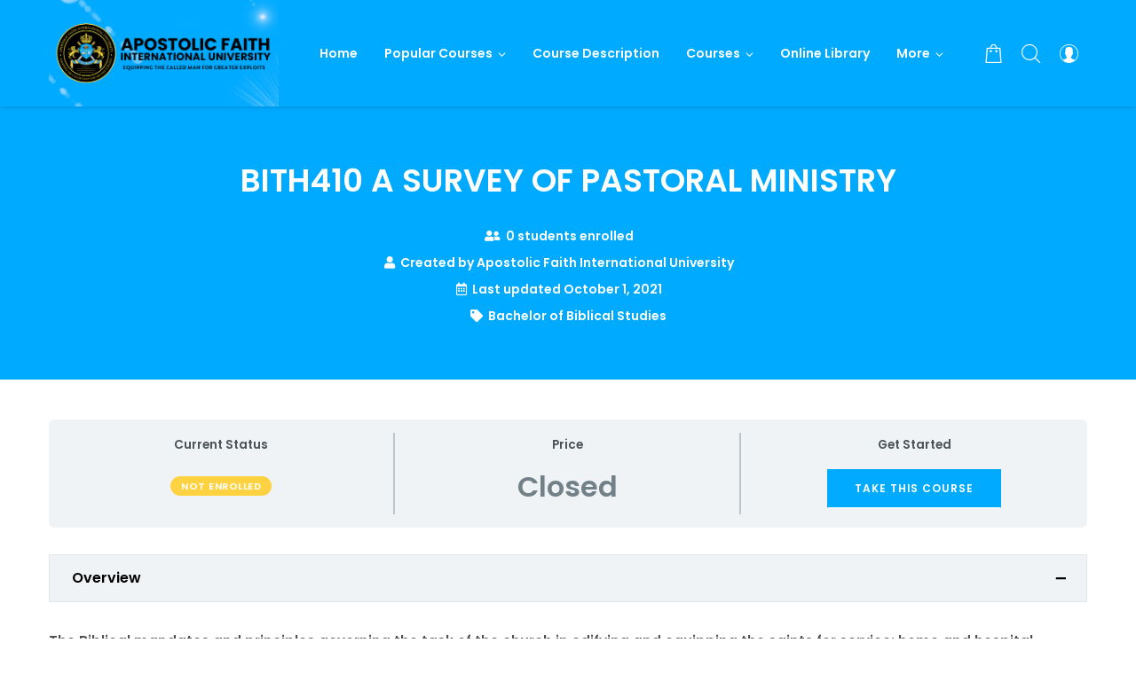

--- FILE ---
content_type: text/html; charset=UTF-8
request_url: https://elearning.apostolicfaithinternationaluniversity.org/courses/bith410-a-survey-of-pastoral-ministry/
body_size: 21400
content:
<!doctype html>
<html class="no-js" lang="en-US">
<head>
	<meta charset="UTF-8">
	<meta http-equiv="X-UA-Compatible" content="IE=edge">
	<meta name="viewport" content="width=device-width,initial-scale=1.0,minimum-scale=1">
	<title>BITH410  A SURVEY OF PASTORAL MINISTRY &#8211; Apostolic Faith International University</title>
<meta name='robots' content='max-image-preview:large' />
	<style>img:is([sizes="auto" i], [sizes^="auto," i]) { contain-intrinsic-size: 3000px 1500px }</style>
	<link rel='dns-prefetch' href='//www.googletagmanager.com' />
<link href='https://fonts.gstatic.com' crossorigin rel='preconnect' />
<link rel="alternate" type="application/rss+xml" title="Apostolic Faith International University &raquo; Feed" href="https://elearning.apostolicfaithinternationaluniversity.org/feed/" />
<link rel="alternate" type="application/rss+xml" title="Apostolic Faith International University &raquo; Comments Feed" href="https://elearning.apostolicfaithinternationaluniversity.org/comments/feed/" />
<script type="text/javascript">
/* <![CDATA[ */
window._wpemojiSettings = {"baseUrl":"https:\/\/s.w.org\/images\/core\/emoji\/15.0.3\/72x72\/","ext":".png","svgUrl":"https:\/\/s.w.org\/images\/core\/emoji\/15.0.3\/svg\/","svgExt":".svg","source":{"concatemoji":"https:\/\/elearning.apostolicfaithinternationaluniversity.org\/wp-includes\/js\/wp-emoji-release.min.js?ver=6.7.4"}};
/*! This file is auto-generated */
!function(i,n){var o,s,e;function c(e){try{var t={supportTests:e,timestamp:(new Date).valueOf()};sessionStorage.setItem(o,JSON.stringify(t))}catch(e){}}function p(e,t,n){e.clearRect(0,0,e.canvas.width,e.canvas.height),e.fillText(t,0,0);var t=new Uint32Array(e.getImageData(0,0,e.canvas.width,e.canvas.height).data),r=(e.clearRect(0,0,e.canvas.width,e.canvas.height),e.fillText(n,0,0),new Uint32Array(e.getImageData(0,0,e.canvas.width,e.canvas.height).data));return t.every(function(e,t){return e===r[t]})}function u(e,t,n){switch(t){case"flag":return n(e,"\ud83c\udff3\ufe0f\u200d\u26a7\ufe0f","\ud83c\udff3\ufe0f\u200b\u26a7\ufe0f")?!1:!n(e,"\ud83c\uddfa\ud83c\uddf3","\ud83c\uddfa\u200b\ud83c\uddf3")&&!n(e,"\ud83c\udff4\udb40\udc67\udb40\udc62\udb40\udc65\udb40\udc6e\udb40\udc67\udb40\udc7f","\ud83c\udff4\u200b\udb40\udc67\u200b\udb40\udc62\u200b\udb40\udc65\u200b\udb40\udc6e\u200b\udb40\udc67\u200b\udb40\udc7f");case"emoji":return!n(e,"\ud83d\udc26\u200d\u2b1b","\ud83d\udc26\u200b\u2b1b")}return!1}function f(e,t,n){var r="undefined"!=typeof WorkerGlobalScope&&self instanceof WorkerGlobalScope?new OffscreenCanvas(300,150):i.createElement("canvas"),a=r.getContext("2d",{willReadFrequently:!0}),o=(a.textBaseline="top",a.font="600 32px Arial",{});return e.forEach(function(e){o[e]=t(a,e,n)}),o}function t(e){var t=i.createElement("script");t.src=e,t.defer=!0,i.head.appendChild(t)}"undefined"!=typeof Promise&&(o="wpEmojiSettingsSupports",s=["flag","emoji"],n.supports={everything:!0,everythingExceptFlag:!0},e=new Promise(function(e){i.addEventListener("DOMContentLoaded",e,{once:!0})}),new Promise(function(t){var n=function(){try{var e=JSON.parse(sessionStorage.getItem(o));if("object"==typeof e&&"number"==typeof e.timestamp&&(new Date).valueOf()<e.timestamp+604800&&"object"==typeof e.supportTests)return e.supportTests}catch(e){}return null}();if(!n){if("undefined"!=typeof Worker&&"undefined"!=typeof OffscreenCanvas&&"undefined"!=typeof URL&&URL.createObjectURL&&"undefined"!=typeof Blob)try{var e="postMessage("+f.toString()+"("+[JSON.stringify(s),u.toString(),p.toString()].join(",")+"));",r=new Blob([e],{type:"text/javascript"}),a=new Worker(URL.createObjectURL(r),{name:"wpTestEmojiSupports"});return void(a.onmessage=function(e){c(n=e.data),a.terminate(),t(n)})}catch(e){}c(n=f(s,u,p))}t(n)}).then(function(e){for(var t in e)n.supports[t]=e[t],n.supports.everything=n.supports.everything&&n.supports[t],"flag"!==t&&(n.supports.everythingExceptFlag=n.supports.everythingExceptFlag&&n.supports[t]);n.supports.everythingExceptFlag=n.supports.everythingExceptFlag&&!n.supports.flag,n.DOMReady=!1,n.readyCallback=function(){n.DOMReady=!0}}).then(function(){return e}).then(function(){var e;n.supports.everything||(n.readyCallback(),(e=n.source||{}).concatemoji?t(e.concatemoji):e.wpemoji&&e.twemoji&&(t(e.twemoji),t(e.wpemoji)))}))}((window,document),window._wpemojiSettings);
/* ]]> */
</script>
<style id='wp-emoji-styles-inline-css' type='text/css'>

	img.wp-smiley, img.emoji {
		display: inline !important;
		border: none !important;
		box-shadow: none !important;
		height: 1em !important;
		width: 1em !important;
		margin: 0 0.07em !important;
		vertical-align: -0.1em !important;
		background: none !important;
		padding: 0 !important;
	}
</style>
<link rel='stylesheet' id='wp-block-library-css' href='https://elearning.apostolicfaithinternationaluniversity.org/wp-includes/css/dist/block-library/style.min.css?ver=6.7.4' type='text/css' media='all' />
<link rel='stylesheet' id='woolentor-block-common-css' href='https://elearning.apostolicfaithinternationaluniversity.org/wp-content/plugins/woolentor-addons/woolentor-blocks/assets/css/common-style.css?ver=3.1.0' type='text/css' media='all' />
<link rel='stylesheet' id='woolentor-block-default-css' href='https://elearning.apostolicfaithinternationaluniversity.org/wp-content/plugins/woolentor-addons/woolentor-blocks/assets/css/style-index.css?ver=3.1.0' type='text/css' media='all' />
<style id='classic-theme-styles-inline-css' type='text/css'>
/*! This file is auto-generated */
.wp-block-button__link{color:#fff;background-color:#32373c;border-radius:9999px;box-shadow:none;text-decoration:none;padding:calc(.667em + 2px) calc(1.333em + 2px);font-size:1.125em}.wp-block-file__button{background:#32373c;color:#fff;text-decoration:none}
</style>
<style id='global-styles-inline-css' type='text/css'>
:root{--wp--preset--aspect-ratio--square: 1;--wp--preset--aspect-ratio--4-3: 4/3;--wp--preset--aspect-ratio--3-4: 3/4;--wp--preset--aspect-ratio--3-2: 3/2;--wp--preset--aspect-ratio--2-3: 2/3;--wp--preset--aspect-ratio--16-9: 16/9;--wp--preset--aspect-ratio--9-16: 9/16;--wp--preset--color--black: #000000;--wp--preset--color--cyan-bluish-gray: #abb8c3;--wp--preset--color--white: #ffffff;--wp--preset--color--pale-pink: #f78da7;--wp--preset--color--vivid-red: #cf2e2e;--wp--preset--color--luminous-vivid-orange: #ff6900;--wp--preset--color--luminous-vivid-amber: #fcb900;--wp--preset--color--light-green-cyan: #7bdcb5;--wp--preset--color--vivid-green-cyan: #00d084;--wp--preset--color--pale-cyan-blue: #8ed1fc;--wp--preset--color--vivid-cyan-blue: #0693e3;--wp--preset--color--vivid-purple: #9b51e0;--wp--preset--gradient--vivid-cyan-blue-to-vivid-purple: linear-gradient(135deg,rgba(6,147,227,1) 0%,rgb(155,81,224) 100%);--wp--preset--gradient--light-green-cyan-to-vivid-green-cyan: linear-gradient(135deg,rgb(122,220,180) 0%,rgb(0,208,130) 100%);--wp--preset--gradient--luminous-vivid-amber-to-luminous-vivid-orange: linear-gradient(135deg,rgba(252,185,0,1) 0%,rgba(255,105,0,1) 100%);--wp--preset--gradient--luminous-vivid-orange-to-vivid-red: linear-gradient(135deg,rgba(255,105,0,1) 0%,rgb(207,46,46) 100%);--wp--preset--gradient--very-light-gray-to-cyan-bluish-gray: linear-gradient(135deg,rgb(238,238,238) 0%,rgb(169,184,195) 100%);--wp--preset--gradient--cool-to-warm-spectrum: linear-gradient(135deg,rgb(74,234,220) 0%,rgb(151,120,209) 20%,rgb(207,42,186) 40%,rgb(238,44,130) 60%,rgb(251,105,98) 80%,rgb(254,248,76) 100%);--wp--preset--gradient--blush-light-purple: linear-gradient(135deg,rgb(255,206,236) 0%,rgb(152,150,240) 100%);--wp--preset--gradient--blush-bordeaux: linear-gradient(135deg,rgb(254,205,165) 0%,rgb(254,45,45) 50%,rgb(107,0,62) 100%);--wp--preset--gradient--luminous-dusk: linear-gradient(135deg,rgb(255,203,112) 0%,rgb(199,81,192) 50%,rgb(65,88,208) 100%);--wp--preset--gradient--pale-ocean: linear-gradient(135deg,rgb(255,245,203) 0%,rgb(182,227,212) 50%,rgb(51,167,181) 100%);--wp--preset--gradient--electric-grass: linear-gradient(135deg,rgb(202,248,128) 0%,rgb(113,206,126) 100%);--wp--preset--gradient--midnight: linear-gradient(135deg,rgb(2,3,129) 0%,rgb(40,116,252) 100%);--wp--preset--font-size--small: 13px;--wp--preset--font-size--medium: 20px;--wp--preset--font-size--large: 36px;--wp--preset--font-size--x-large: 42px;--wp--preset--font-family--inter: "Inter", sans-serif;--wp--preset--font-family--cardo: Cardo;--wp--preset--spacing--20: 0.44rem;--wp--preset--spacing--30: 0.67rem;--wp--preset--spacing--40: 1rem;--wp--preset--spacing--50: 1.5rem;--wp--preset--spacing--60: 2.25rem;--wp--preset--spacing--70: 3.38rem;--wp--preset--spacing--80: 5.06rem;--wp--preset--shadow--natural: 6px 6px 9px rgba(0, 0, 0, 0.2);--wp--preset--shadow--deep: 12px 12px 50px rgba(0, 0, 0, 0.4);--wp--preset--shadow--sharp: 6px 6px 0px rgba(0, 0, 0, 0.2);--wp--preset--shadow--outlined: 6px 6px 0px -3px rgba(255, 255, 255, 1), 6px 6px rgba(0, 0, 0, 1);--wp--preset--shadow--crisp: 6px 6px 0px rgba(0, 0, 0, 1);}:where(.is-layout-flex){gap: 0.5em;}:where(.is-layout-grid){gap: 0.5em;}body .is-layout-flex{display: flex;}.is-layout-flex{flex-wrap: wrap;align-items: center;}.is-layout-flex > :is(*, div){margin: 0;}body .is-layout-grid{display: grid;}.is-layout-grid > :is(*, div){margin: 0;}:where(.wp-block-columns.is-layout-flex){gap: 2em;}:where(.wp-block-columns.is-layout-grid){gap: 2em;}:where(.wp-block-post-template.is-layout-flex){gap: 1.25em;}:where(.wp-block-post-template.is-layout-grid){gap: 1.25em;}.has-black-color{color: var(--wp--preset--color--black) !important;}.has-cyan-bluish-gray-color{color: var(--wp--preset--color--cyan-bluish-gray) !important;}.has-white-color{color: var(--wp--preset--color--white) !important;}.has-pale-pink-color{color: var(--wp--preset--color--pale-pink) !important;}.has-vivid-red-color{color: var(--wp--preset--color--vivid-red) !important;}.has-luminous-vivid-orange-color{color: var(--wp--preset--color--luminous-vivid-orange) !important;}.has-luminous-vivid-amber-color{color: var(--wp--preset--color--luminous-vivid-amber) !important;}.has-light-green-cyan-color{color: var(--wp--preset--color--light-green-cyan) !important;}.has-vivid-green-cyan-color{color: var(--wp--preset--color--vivid-green-cyan) !important;}.has-pale-cyan-blue-color{color: var(--wp--preset--color--pale-cyan-blue) !important;}.has-vivid-cyan-blue-color{color: var(--wp--preset--color--vivid-cyan-blue) !important;}.has-vivid-purple-color{color: var(--wp--preset--color--vivid-purple) !important;}.has-black-background-color{background-color: var(--wp--preset--color--black) !important;}.has-cyan-bluish-gray-background-color{background-color: var(--wp--preset--color--cyan-bluish-gray) !important;}.has-white-background-color{background-color: var(--wp--preset--color--white) !important;}.has-pale-pink-background-color{background-color: var(--wp--preset--color--pale-pink) !important;}.has-vivid-red-background-color{background-color: var(--wp--preset--color--vivid-red) !important;}.has-luminous-vivid-orange-background-color{background-color: var(--wp--preset--color--luminous-vivid-orange) !important;}.has-luminous-vivid-amber-background-color{background-color: var(--wp--preset--color--luminous-vivid-amber) !important;}.has-light-green-cyan-background-color{background-color: var(--wp--preset--color--light-green-cyan) !important;}.has-vivid-green-cyan-background-color{background-color: var(--wp--preset--color--vivid-green-cyan) !important;}.has-pale-cyan-blue-background-color{background-color: var(--wp--preset--color--pale-cyan-blue) !important;}.has-vivid-cyan-blue-background-color{background-color: var(--wp--preset--color--vivid-cyan-blue) !important;}.has-vivid-purple-background-color{background-color: var(--wp--preset--color--vivid-purple) !important;}.has-black-border-color{border-color: var(--wp--preset--color--black) !important;}.has-cyan-bluish-gray-border-color{border-color: var(--wp--preset--color--cyan-bluish-gray) !important;}.has-white-border-color{border-color: var(--wp--preset--color--white) !important;}.has-pale-pink-border-color{border-color: var(--wp--preset--color--pale-pink) !important;}.has-vivid-red-border-color{border-color: var(--wp--preset--color--vivid-red) !important;}.has-luminous-vivid-orange-border-color{border-color: var(--wp--preset--color--luminous-vivid-orange) !important;}.has-luminous-vivid-amber-border-color{border-color: var(--wp--preset--color--luminous-vivid-amber) !important;}.has-light-green-cyan-border-color{border-color: var(--wp--preset--color--light-green-cyan) !important;}.has-vivid-green-cyan-border-color{border-color: var(--wp--preset--color--vivid-green-cyan) !important;}.has-pale-cyan-blue-border-color{border-color: var(--wp--preset--color--pale-cyan-blue) !important;}.has-vivid-cyan-blue-border-color{border-color: var(--wp--preset--color--vivid-cyan-blue) !important;}.has-vivid-purple-border-color{border-color: var(--wp--preset--color--vivid-purple) !important;}.has-vivid-cyan-blue-to-vivid-purple-gradient-background{background: var(--wp--preset--gradient--vivid-cyan-blue-to-vivid-purple) !important;}.has-light-green-cyan-to-vivid-green-cyan-gradient-background{background: var(--wp--preset--gradient--light-green-cyan-to-vivid-green-cyan) !important;}.has-luminous-vivid-amber-to-luminous-vivid-orange-gradient-background{background: var(--wp--preset--gradient--luminous-vivid-amber-to-luminous-vivid-orange) !important;}.has-luminous-vivid-orange-to-vivid-red-gradient-background{background: var(--wp--preset--gradient--luminous-vivid-orange-to-vivid-red) !important;}.has-very-light-gray-to-cyan-bluish-gray-gradient-background{background: var(--wp--preset--gradient--very-light-gray-to-cyan-bluish-gray) !important;}.has-cool-to-warm-spectrum-gradient-background{background: var(--wp--preset--gradient--cool-to-warm-spectrum) !important;}.has-blush-light-purple-gradient-background{background: var(--wp--preset--gradient--blush-light-purple) !important;}.has-blush-bordeaux-gradient-background{background: var(--wp--preset--gradient--blush-bordeaux) !important;}.has-luminous-dusk-gradient-background{background: var(--wp--preset--gradient--luminous-dusk) !important;}.has-pale-ocean-gradient-background{background: var(--wp--preset--gradient--pale-ocean) !important;}.has-electric-grass-gradient-background{background: var(--wp--preset--gradient--electric-grass) !important;}.has-midnight-gradient-background{background: var(--wp--preset--gradient--midnight) !important;}.has-small-font-size{font-size: var(--wp--preset--font-size--small) !important;}.has-medium-font-size{font-size: var(--wp--preset--font-size--medium) !important;}.has-large-font-size{font-size: var(--wp--preset--font-size--large) !important;}.has-x-large-font-size{font-size: var(--wp--preset--font-size--x-large) !important;}
:where(.wp-block-post-template.is-layout-flex){gap: 1.25em;}:where(.wp-block-post-template.is-layout-grid){gap: 1.25em;}
:where(.wp-block-columns.is-layout-flex){gap: 2em;}:where(.wp-block-columns.is-layout-grid){gap: 2em;}
:root :where(.wp-block-pullquote){font-size: 1.5em;line-height: 1.6;}
</style>
<link rel='stylesheet' id='sf-login-css' href='https://elearning.apostolicfaithinternationaluniversity.org/wp-content/plugins/spirit-framework/assets/css/login.min.css?ver=1.2.4' type='text/css' media='all' />
<link rel='stylesheet' id='font-awesome-5-all-css' href='https://elearning.apostolicfaithinternationaluniversity.org/wp-content/plugins/spirit-framework/assets/lib/font-awesome/css/all.min.css?ver=5.15.3' type='text/css' media='all' />
<link rel='stylesheet' id='uncannyowl-learndash-toolkit-free-css' href='https://elearning.apostolicfaithinternationaluniversity.org/wp-content/plugins/uncanny-learndash-toolkit/src/assets/frontend/dist/bundle.min.css?ver=3.7.0.2' type='text/css' media='all' />
<style id='woocommerce-inline-inline-css' type='text/css'>
.woocommerce form .form-row .required { visibility: visible; }
</style>
<link rel='stylesheet' id='learndash_quiz_front_css-css' href='//elearning.apostolicfaithinternationaluniversity.org/wp-content/plugins/sfwd-lms/themes/legacy/templates/learndash_quiz_front.min.css?ver=4.5.3' type='text/css' media='all' />
<link rel='stylesheet' id='jquery-dropdown-css-css' href='//elearning.apostolicfaithinternationaluniversity.org/wp-content/plugins/sfwd-lms/assets/css/jquery.dropdown.min.css?ver=4.5.3' type='text/css' media='all' />
<link rel='stylesheet' id='learndash_lesson_video-css' href='//elearning.apostolicfaithinternationaluniversity.org/wp-content/plugins/sfwd-lms/themes/legacy/templates/learndash_lesson_video.min.css?ver=4.5.3' type='text/css' media='all' />
<link rel='stylesheet' id='if-menu-site-css-css' href='https://elearning.apostolicfaithinternationaluniversity.org/wp-content/plugins/if-menu/assets/if-menu-site.css?ver=6.7.4' type='text/css' media='all' />
<link rel='stylesheet' id='font-awesome-css' href='https://elearning.apostolicfaithinternationaluniversity.org/wp-content/plugins/elementor/assets/lib/font-awesome/css/font-awesome.min.css?ver=4.7.0' type='text/css' media='all' />
<link rel='stylesheet' id='simple-line-icons-wl-css' href='https://elearning.apostolicfaithinternationaluniversity.org/wp-content/plugins/woolentor-addons/assets/css/simple-line-icons.css?ver=3.1.0' type='text/css' media='all' />
<link rel='stylesheet' id='htflexboxgrid-css' href='https://elearning.apostolicfaithinternationaluniversity.org/wp-content/plugins/woolentor-addons/assets/css/htflexboxgrid.css?ver=3.1.0' type='text/css' media='all' />
<link rel='stylesheet' id='slick-css' href='https://elearning.apostolicfaithinternationaluniversity.org/wp-content/plugins/woolentor-addons/assets/css/slick.css?ver=3.1.0' type='text/css' media='all' />
<link rel='stylesheet' id='woolentor-widgets-css' href='https://elearning.apostolicfaithinternationaluniversity.org/wp-content/plugins/woolentor-addons/assets/css/woolentor-widgets.css?ver=3.1.0' type='text/css' media='all' />
<link rel='stylesheet' id='photoswipe-css' href='https://elearning.apostolicfaithinternationaluniversity.org/wp-content/plugins/woocommerce/assets/css/photoswipe/photoswipe.min.css?ver=9.6.3' type='text/css' media='all' />
<link rel='stylesheet' id='photoswipe-default-skin-css' href='https://elearning.apostolicfaithinternationaluniversity.org/wp-content/plugins/woocommerce/assets/css/photoswipe/default-skin/default-skin.min.css?ver=9.6.3' type='text/css' media='all' />
<link rel='stylesheet' id='woolentor-quickview-css' href='https://elearning.apostolicfaithinternationaluniversity.org/wp-content/plugins/woolentor-addons/includes/modules/quickview/assets/css/frontend.css?ver=3.1.0' type='text/css' media='all' />
<link rel='stylesheet' id='brands-styles-css' href='https://elearning.apostolicfaithinternationaluniversity.org/wp-content/plugins/woocommerce/assets/css/brands.css?ver=9.6.3' type='text/css' media='all' />
<link rel='stylesheet' id='font-awesome-5-shim-css' href='https://elearning.apostolicfaithinternationaluniversity.org/wp-content/themes/talemy/assets/lib/font-awesome/css/v4-shims.min.css?ver=5.15.1' type='text/css' media='all' />
<link rel='stylesheet' id='talemy-css' href='https://elearning.apostolicfaithinternationaluniversity.org/wp-content/themes/talemy/assets/css/style.min.css?ver=1.2.10' type='text/css' media='all' />
<link rel='stylesheet' id='learndash-front-css' href='//elearning.apostolicfaithinternationaluniversity.org/wp-content/plugins/sfwd-lms/themes/ld30/assets/css/learndash.min.css?ver=4.5.3' type='text/css' media='all' />
<style id='learndash-front-inline-css' type='text/css'>
		.learndash-wrapper .ld-item-list .ld-item-list-item.ld-is-next,
		.learndash-wrapper .wpProQuiz_content .wpProQuiz_questionListItem label:focus-within {
			border-color: #00aaff;
		}

		/*
		.learndash-wrapper a:not(.ld-button):not(#quiz_continue_link):not(.ld-focus-menu-link):not(.btn-blue):not(#quiz_continue_link):not(.ld-js-register-account):not(#ld-focus-mode-course-heading):not(#btn-join):not(.ld-item-name):not(.ld-table-list-item-preview):not(.ld-lesson-item-preview-heading),
		 */

		.learndash-wrapper .ld-breadcrumbs a,
		.learndash-wrapper .ld-lesson-item.ld-is-current-lesson .ld-lesson-item-preview-heading,
		.learndash-wrapper .ld-lesson-item.ld-is-current-lesson .ld-lesson-title,
		.learndash-wrapper .ld-primary-color-hover:hover,
		.learndash-wrapper .ld-primary-color,
		.learndash-wrapper .ld-primary-color-hover:hover,
		.learndash-wrapper .ld-primary-color,
		.learndash-wrapper .ld-tabs .ld-tabs-navigation .ld-tab.ld-active,
		.learndash-wrapper .ld-button.ld-button-transparent,
		.learndash-wrapper .ld-button.ld-button-reverse,
		.learndash-wrapper .ld-icon-certificate,
		.learndash-wrapper .ld-login-modal .ld-login-modal-login .ld-modal-heading,
		#wpProQuiz_user_content a,
		.learndash-wrapper .ld-item-list .ld-item-list-item a.ld-item-name:hover,
		.learndash-wrapper .ld-focus-comments__heading-actions .ld-expand-button,
		.learndash-wrapper .ld-focus-comments__heading a,
		.learndash-wrapper .ld-focus-comments .comment-respond a,
		.learndash-wrapper .ld-focus-comment .ld-comment-reply a.comment-reply-link:hover,
		.learndash-wrapper .ld-expand-button.ld-button-alternate {
			color: #00aaff !important;
		}

		.learndash-wrapper .ld-focus-comment.bypostauthor>.ld-comment-wrapper,
		.learndash-wrapper .ld-focus-comment.role-group_leader>.ld-comment-wrapper,
		.learndash-wrapper .ld-focus-comment.role-administrator>.ld-comment-wrapper {
			background-color:rgba(0, 170, 255, 0.03) !important;
		}


		.learndash-wrapper .ld-primary-background,
		.learndash-wrapper .ld-tabs .ld-tabs-navigation .ld-tab.ld-active:after {
			background: #00aaff !important;
		}



		.learndash-wrapper .ld-course-navigation .ld-lesson-item.ld-is-current-lesson .ld-status-incomplete,
		.learndash-wrapper .ld-focus-comment.bypostauthor:not(.ptype-sfwd-assignment) >.ld-comment-wrapper>.ld-comment-avatar img,
		.learndash-wrapper .ld-focus-comment.role-group_leader>.ld-comment-wrapper>.ld-comment-avatar img,
		.learndash-wrapper .ld-focus-comment.role-administrator>.ld-comment-wrapper>.ld-comment-avatar img {
			border-color: #00aaff !important;
		}



		.learndash-wrapper .ld-loading::before {
			border-top:3px solid #00aaff !important;
		}

		.learndash-wrapper .ld-button:hover:not(.learndash-link-previous-incomplete):not(.ld-button-transparent),
		#learndash-tooltips .ld-tooltip:after,
		#learndash-tooltips .ld-tooltip,
		.learndash-wrapper .ld-primary-background,
		.learndash-wrapper .btn-join,
		.learndash-wrapper #btn-join,
		.learndash-wrapper .ld-button:not(.ld-button-reverse):not(.learndash-link-previous-incomplete):not(.ld-button-transparent),
		.learndash-wrapper .ld-expand-button,
		.learndash-wrapper .wpProQuiz_content .wpProQuiz_button:not(.wpProQuiz_button_reShowQuestion):not(.wpProQuiz_button_restartQuiz),
		.learndash-wrapper .wpProQuiz_content .wpProQuiz_button2,
		.learndash-wrapper .ld-focus .ld-focus-sidebar .ld-course-navigation-heading,
		.learndash-wrapper .ld-focus .ld-focus-sidebar .ld-focus-sidebar-trigger,
		.learndash-wrapper .ld-focus-comments .form-submit #submit,
		.learndash-wrapper .ld-login-modal input[type='submit'],
		.learndash-wrapper .ld-login-modal .ld-login-modal-register,
		.learndash-wrapper .wpProQuiz_content .wpProQuiz_certificate a.btn-blue,
		.learndash-wrapper .ld-focus .ld-focus-header .ld-user-menu .ld-user-menu-items a,
		#wpProQuiz_user_content table.wp-list-table thead th,
		#wpProQuiz_overlay_close,
		.learndash-wrapper .ld-expand-button.ld-button-alternate .ld-icon {
			background-color: #00aaff !important;
		}

		.learndash-wrapper .ld-focus .ld-focus-header .ld-user-menu .ld-user-menu-items:before {
			border-bottom-color: #00aaff !important;
		}

		.learndash-wrapper .ld-button.ld-button-transparent:hover {
			background: transparent !important;
		}

		.learndash-wrapper .ld-focus .ld-focus-header .sfwd-mark-complete .learndash_mark_complete_button,
		.learndash-wrapper .ld-focus .ld-focus-header #sfwd-mark-complete #learndash_mark_complete_button,
		.learndash-wrapper .ld-button.ld-button-transparent,
		.learndash-wrapper .ld-button.ld-button-alternate,
		.learndash-wrapper .ld-expand-button.ld-button-alternate {
			background-color:transparent !important;
		}

		.learndash-wrapper .ld-focus-header .ld-user-menu .ld-user-menu-items a,
		.learndash-wrapper .ld-button.ld-button-reverse:hover,
		.learndash-wrapper .ld-alert-success .ld-alert-icon.ld-icon-certificate,
		.learndash-wrapper .ld-alert-warning .ld-button:not(.learndash-link-previous-incomplete),
		.learndash-wrapper .ld-primary-background.ld-status {
			color:white !important;
		}

		.learndash-wrapper .ld-status.ld-status-unlocked {
			background-color: rgba(0,170,255,0.2) !important;
			color: #00aaff !important;
		}

		.learndash-wrapper .wpProQuiz_content .wpProQuiz_addToplist {
			background-color: rgba(0,170,255,0.1) !important;
			border: 1px solid #00aaff !important;
		}

		.learndash-wrapper .wpProQuiz_content .wpProQuiz_toplistTable th {
			background: #00aaff !important;
		}

		.learndash-wrapper .wpProQuiz_content .wpProQuiz_toplistTrOdd {
			background-color: rgba(0,170,255,0.1) !important;
		}

		.learndash-wrapper .wpProQuiz_content .wpProQuiz_reviewDiv li.wpProQuiz_reviewQuestionTarget {
			background-color: #00aaff !important;
		}
		.learndash-wrapper .wpProQuiz_content .wpProQuiz_time_limit .wpProQuiz_progress {
			background-color: #00aaff !important;
		}
		
		.learndash-wrapper #quiz_continue_link,
		.learndash-wrapper .ld-secondary-background,
		.learndash-wrapper .learndash_mark_complete_button,
		.learndash-wrapper #learndash_mark_complete_button,
		.learndash-wrapper .ld-status-complete,
		.learndash-wrapper .ld-alert-success .ld-button,
		.learndash-wrapper .ld-alert-success .ld-alert-icon {
			background-color: #ffd241 !important;
		}

		.learndash-wrapper .wpProQuiz_content a#quiz_continue_link {
			background-color: #ffd241 !important;
		}

		.learndash-wrapper .course_progress .sending_progress_bar {
			background: #ffd241 !important;
		}

		.learndash-wrapper .wpProQuiz_content .wpProQuiz_button_reShowQuestion:hover, .learndash-wrapper .wpProQuiz_content .wpProQuiz_button_restartQuiz:hover {
			background-color: #ffd241 !important;
			opacity: 0.75;
		}

		.learndash-wrapper .ld-secondary-color-hover:hover,
		.learndash-wrapper .ld-secondary-color,
		.learndash-wrapper .ld-focus .ld-focus-header .sfwd-mark-complete .learndash_mark_complete_button,
		.learndash-wrapper .ld-focus .ld-focus-header #sfwd-mark-complete #learndash_mark_complete_button,
		.learndash-wrapper .ld-focus .ld-focus-header .sfwd-mark-complete:after {
			color: #ffd241 !important;
		}

		.learndash-wrapper .ld-secondary-in-progress-icon {
			border-left-color: #ffd241 !important;
			border-top-color: #ffd241 !important;
		}

		.learndash-wrapper .ld-alert-success {
			border-color: #ffd241;
			background-color: transparent !important;
			color: #ffd241;
		}

		.learndash-wrapper .wpProQuiz_content .wpProQuiz_reviewQuestion li.wpProQuiz_reviewQuestionSolved,
		.learndash-wrapper .wpProQuiz_content .wpProQuiz_box li.wpProQuiz_reviewQuestionSolved {
			background-color: #ffd241 !important;
		}

		.learndash-wrapper .wpProQuiz_content  .wpProQuiz_reviewLegend span.wpProQuiz_reviewColor_Answer {
			background-color: #ffd241 !important;
		}

		
		.learndash-wrapper .ld-alert-warning {
			background-color:transparent;
		}

		.learndash-wrapper .ld-status-waiting,
		.learndash-wrapper .ld-alert-warning .ld-alert-icon {
			background-color: #ffd241 !important;
		}

		.learndash-wrapper .ld-tertiary-color-hover:hover,
		.learndash-wrapper .ld-tertiary-color,
		.learndash-wrapper .ld-alert-warning {
			color: #ffd241 !important;
		}

		.learndash-wrapper .ld-tertiary-background {
			background-color: #ffd241 !important;
		}

		.learndash-wrapper .ld-alert-warning {
			border-color: #ffd241 !important;
		}

		.learndash-wrapper .ld-tertiary-background,
		.learndash-wrapper .ld-alert-warning .ld-alert-icon {
			color:white !important;
		}

		.learndash-wrapper .wpProQuiz_content .wpProQuiz_reviewQuestion li.wpProQuiz_reviewQuestionReview,
		.learndash-wrapper .wpProQuiz_content .wpProQuiz_box li.wpProQuiz_reviewQuestionReview {
			background-color: #ffd241 !important;
		}

		.learndash-wrapper .wpProQuiz_content  .wpProQuiz_reviewLegend span.wpProQuiz_reviewColor_Review {
			background-color: #ffd241 !important;
		}

		
</style>
<link rel='stylesheet' id='talemy-woocommerce-css' href='https://elearning.apostolicfaithinternationaluniversity.org/wp-content/themes/talemy/assets/css/woocommerce.min.css?ver=1.2.10' type='text/css' media='all' />
<link rel='stylesheet' id='talemy-learndash-style-css' href='https://elearning.apostolicfaithinternationaluniversity.org/wp-content/themes/talemy/assets/css/learndash.min.css?ver=1.2.10' type='text/css' media='all' />
<link rel='stylesheet' id='fancybox-css' href='https://elearning.apostolicfaithinternationaluniversity.org/wp-content/plugins/spirit-framework/assets/lib/fancybox/css/fancybox.min.css?ver=6.7.4' type='text/css' media='all' />
<link rel='stylesheet' id='elementor-frontend-css' href='https://elearning.apostolicfaithinternationaluniversity.org/wp-content/plugins/elementor/assets/css/frontend.min.css?ver=3.27.6' type='text/css' media='all' />
<link rel='stylesheet' id='eael-general-css' href='https://elearning.apostolicfaithinternationaluniversity.org/wp-content/plugins/essential-addons-for-elementor-lite/assets/front-end/css/view/general.min.css?ver=6.1.4' type='text/css' media='all' />
<link rel='stylesheet' id='video-conferencing-with-zoom-api-css' href='https://elearning.apostolicfaithinternationaluniversity.org/wp-content/plugins/video-conferencing-with-zoom-api/assets/public/css/style.min.css?ver=4.6.3' type='text/css' media='all' />
<script type="text/template" id="tmpl-variation-template">
	<div class="woocommerce-variation-description">{{{ data.variation.variation_description }}}</div>
	<div class="woocommerce-variation-price">{{{ data.variation.price_html }}}</div>
	<div class="woocommerce-variation-availability">{{{ data.variation.availability_html }}}</div>
</script>
<script type="text/template" id="tmpl-unavailable-variation-template">
	<p role="alert">Sorry, this product is unavailable. Please choose a different combination.</p>
</script>
<script type="text/javascript" src="https://elearning.apostolicfaithinternationaluniversity.org/wp-includes/js/jquery/jquery.min.js?ver=3.7.1" id="jquery-core-js"></script>
<script type="text/javascript" src="https://elearning.apostolicfaithinternationaluniversity.org/wp-includes/js/jquery/jquery-migrate.min.js?ver=3.4.1" id="jquery-migrate-js"></script>
<script type="text/javascript" id="zxcvbn-async-js-extra">
/* <![CDATA[ */
var _zxcvbnSettings = {"src":"https:\/\/elearning.apostolicfaithinternationaluniversity.org\/wp-includes\/js\/zxcvbn.min.js"};
/* ]]> */
</script>
<script type="text/javascript" src="https://elearning.apostolicfaithinternationaluniversity.org/wp-includes/js/zxcvbn-async.min.js?ver=1.0" id="zxcvbn-async-js"></script>
<script type="text/javascript" id="uncannyowl-learndash-toolkit-free-js-extra">
/* <![CDATA[ */
var UncannyToolkit = {"ajax":{"url":"https:\/\/elearning.apostolicfaithinternationaluniversity.org\/wp-admin\/admin-ajax.php","nonce":"7ec25d2eb3"},"integrity":{"shouldPreventConcurrentLogin":false},"i18n":{"dismiss":"Dismiss","preventConcurrentLogin":"Your account has exceeded maximum concurrent login number.","error":{"generic":"Something went wrong. Please, try again"}},"modals":[]};
/* ]]> */
</script>
<script type="text/javascript" src="https://elearning.apostolicfaithinternationaluniversity.org/wp-content/plugins/uncanny-learndash-toolkit/src/assets/frontend/dist/bundle.min.js?ver=3.7.0.2" id="uncannyowl-learndash-toolkit-free-js"></script>
<script type="text/javascript" src="https://elearning.apostolicfaithinternationaluniversity.org/wp-content/plugins/woocommerce/assets/js/jquery-blockui/jquery.blockUI.min.js?ver=2.7.0-wc.9.6.3" id="jquery-blockui-js" data-wp-strategy="defer"></script>
<script type="text/javascript" id="wc-add-to-cart-js-extra">
/* <![CDATA[ */
var wc_add_to_cart_params = {"ajax_url":"\/wp-admin\/admin-ajax.php","wc_ajax_url":"\/?wc-ajax=%%endpoint%%","i18n_view_cart":"View cart","cart_url":"https:\/\/elearning.apostolicfaithinternationaluniversity.org\/cart\/","is_cart":"","cart_redirect_after_add":"yes"};
/* ]]> */
</script>
<script type="text/javascript" src="https://elearning.apostolicfaithinternationaluniversity.org/wp-content/plugins/woocommerce/assets/js/frontend/add-to-cart.min.js?ver=9.6.3" id="wc-add-to-cart-js" defer="defer" data-wp-strategy="defer"></script>
<script type="text/javascript" src="https://elearning.apostolicfaithinternationaluniversity.org/wp-content/plugins/woocommerce/assets/js/js-cookie/js.cookie.min.js?ver=2.1.4-wc.9.6.3" id="js-cookie-js" defer="defer" data-wp-strategy="defer"></script>
<script type="text/javascript" id="woocommerce-js-extra">
/* <![CDATA[ */
var woocommerce_params = {"ajax_url":"\/wp-admin\/admin-ajax.php","wc_ajax_url":"\/?wc-ajax=%%endpoint%%"};
/* ]]> */
</script>
<script type="text/javascript" src="https://elearning.apostolicfaithinternationaluniversity.org/wp-content/plugins/woocommerce/assets/js/frontend/woocommerce.min.js?ver=9.6.3" id="woocommerce-js" defer="defer" data-wp-strategy="defer"></script>
<script type="text/javascript" src="https://elearning.apostolicfaithinternationaluniversity.org/wp-includes/js/underscore.min.js?ver=1.13.7" id="underscore-js"></script>
<script type="text/javascript" id="wp-util-js-extra">
/* <![CDATA[ */
var _wpUtilSettings = {"ajax":{"url":"\/wp-admin\/admin-ajax.php"}};
/* ]]> */
</script>
<script type="text/javascript" src="https://elearning.apostolicfaithinternationaluniversity.org/wp-includes/js/wp-util.min.js?ver=6.7.4" id="wp-util-js"></script>
<script type="text/javascript" src="https://elearning.apostolicfaithinternationaluniversity.org/wp-content/plugins/woocommerce/assets/js/photoswipe/photoswipe.min.js?ver=4.1.1-wc.9.6.3" id="photoswipe-js" data-wp-strategy="defer"></script>

<!-- Google tag (gtag.js) snippet added by Site Kit -->

<!-- Google Analytics snippet added by Site Kit -->
<script type="text/javascript" src="https://www.googletagmanager.com/gtag/js?id=G-HYT5WT3J3F" id="google_gtagjs-js" async></script>
<script type="text/javascript" id="google_gtagjs-js-after">
/* <![CDATA[ */
window.dataLayer = window.dataLayer || [];function gtag(){dataLayer.push(arguments);}
gtag("set","linker",{"domains":["elearning.apostolicfaithinternationaluniversity.org"]});
gtag("js", new Date());
gtag("set", "developer_id.dZTNiMT", true);
gtag("config", "G-HYT5WT3J3F");
/* ]]> */
</script>

<!-- End Google tag (gtag.js) snippet added by Site Kit -->
<link rel="https://api.w.org/" href="https://elearning.apostolicfaithinternationaluniversity.org/wp-json/" /><link rel="alternate" title="JSON" type="application/json" href="https://elearning.apostolicfaithinternationaluniversity.org/wp-json/wp/v2/sfwd-courses/3593" /><link rel="canonical" href="https://elearning.apostolicfaithinternationaluniversity.org/courses/bith410-a-survey-of-pastoral-ministry/" />
<link rel='shortlink' href='https://elearning.apostolicfaithinternationaluniversity.org/?p=3593' />
<link rel="alternate" title="oEmbed (JSON)" type="application/json+oembed" href="https://elearning.apostolicfaithinternationaluniversity.org/wp-json/oembed/1.0/embed?url=https%3A%2F%2Felearning.apostolicfaithinternationaluniversity.org%2Fcourses%2Fbith410-a-survey-of-pastoral-ministry%2F" />
<link rel="alternate" title="oEmbed (XML)" type="text/xml+oembed" href="https://elearning.apostolicfaithinternationaluniversity.org/wp-json/oembed/1.0/embed?url=https%3A%2F%2Felearning.apostolicfaithinternationaluniversity.org%2Fcourses%2Fbith410-a-survey-of-pastoral-ministry%2F&#038;format=xml" />
<meta name="generator" content="Site Kit by Google 1.146.0" />	<noscript><style>.woocommerce-product-gallery{ opacity: 1 !important; }</style></noscript>
	<meta name="generator" content="Elementor 3.27.6; features: additional_custom_breakpoints; settings: css_print_method-external, google_font-enabled, font_display-auto">
			<style>
				.e-con.e-parent:nth-of-type(n+4):not(.e-lazyloaded):not(.e-no-lazyload),
				.e-con.e-parent:nth-of-type(n+4):not(.e-lazyloaded):not(.e-no-lazyload) * {
					background-image: none !important;
				}
				@media screen and (max-height: 1024px) {
					.e-con.e-parent:nth-of-type(n+3):not(.e-lazyloaded):not(.e-no-lazyload),
					.e-con.e-parent:nth-of-type(n+3):not(.e-lazyloaded):not(.e-no-lazyload) * {
						background-image: none !important;
					}
				}
				@media screen and (max-height: 640px) {
					.e-con.e-parent:nth-of-type(n+2):not(.e-lazyloaded):not(.e-no-lazyload),
					.e-con.e-parent:nth-of-type(n+2):not(.e-lazyloaded):not(.e-no-lazyload) * {
						background-image: none !important;
					}
				}
			</style>
			<style class='wp-fonts-local' type='text/css'>
@font-face{font-family:Inter;font-style:normal;font-weight:300 900;font-display:fallback;src:url('https://elearning.apostolicfaithinternationaluniversity.org/wp-content/plugins/woocommerce/assets/fonts/Inter-VariableFont_slnt,wght.woff2') format('woff2');font-stretch:normal;}
@font-face{font-family:Cardo;font-style:normal;font-weight:400;font-display:fallback;src:url('https://elearning.apostolicfaithinternationaluniversity.org/wp-content/plugins/woocommerce/assets/fonts/cardo_normal_400.woff2') format('woff2');}
</style>
<link rel="icon" href="https://elearning.apostolicfaithinternationaluniversity.org/wp-content/uploads/2021/10/cropped-Logo-32x32.png" sizes="32x32" />
<link rel="icon" href="https://elearning.apostolicfaithinternationaluniversity.org/wp-content/uploads/2021/10/cropped-Logo-192x192.png" sizes="192x192" />
<link rel="apple-touch-icon" href="https://elearning.apostolicfaithinternationaluniversity.org/wp-content/uploads/2021/10/cropped-Logo-180x180.png" />
<meta name="msapplication-TileImage" content="https://elearning.apostolicfaithinternationaluniversity.org/wp-content/uploads/2021/10/cropped-Logo-270x270.png" />
<style id="kirki-inline-styles">.footer-copyright {
		text-transform:uppercase;
}



.no-link-disabled {
	pointer-events: none;
  cursor: default;
  text-decoration: none;
}

.disc-table table, .disc-table tr , .disc-table td {
	border:1px solid;
	
}
.disc-table tr , .disc-table td {
			padding:10px;
}

.disc-table table {
		width:100%;
}
.disc-head p  {
	font-size:25px !important;
}
.disc-head span {
	margin-top:10px;
	display:inline-block;
	font-size:18px !important;
	font-weight:300 !important;
}

.course-link-new a {
	color:#00AAFF; 
	font-weight:bold;
}
.course-link-new a:hover {
	color:#00AAFF !important; 
	text-decoration:underline;
}

.library-link  a{
	color:#00AAFF;
		font-weight:bold;
}
.library-link  a:hover{
	color:#ffffff;
		font-weight:bold;
		background: #00AAFF !important; 
		padding: 0 10px;
		border-radius:10px;
}
.course-link-new a:hover::after {
	content:"Click to View";
	background:#00AAFF;
	color:#ffffff;
	margin-left:20px; 
	padding:5px; 
	border-radius:8px;
	text-decoration:none !important;
}

.cs-forms button {
		background:#00AAFF;
		color:#ffffff;
		padding:10px 20px; 
		border-radius:10px; 
}body{font-family:Poppins;font-size:16px;font-weight:400;line-height:1.75;text-transform:none;color:#515151;background:#FFFFFF;background-color:#FFFFFF;}h1,h2,h3,h4,h5,h6{font-family:Poppins;font-weight:600;line-height:1.35;text-transform:none;}:root{--theme-color-primary:#00aaff;--theme-color-secondary:#ffffff;--theme-color-link:#222222;}.content-banner{background-image:url("https://talemy.themespirit.com/wp-content/uploads/2018/10/banner6.jpg");background-color:rgba(0,0,0,0.8);}.content-banner .banner-overlay{background:rgba(0,0,0,0.8);}#header{background:#FFFFFF;background-color:#FFFFFF;}.header-wrapper .nav-btns i,.header-wrapper a{color:#FFFFFF;}.header-wrapper .nav-btns i:hover,.header-wrapper a:not(.btn):hover{color:#00aaff;}.topbar{background:#00aaff;}.topbar a,.topbar-search .fa{color:#FFFFFF;}.topbar a:hover,.topbar-menu a:hover,.topbar-search:hover .fa{color:#00aaff;}.header-style-3 .navbar,.header-style-4 .navbar,.header-style-6 .navbar .nav,.navbar{background-color:#00aaff;}.header-style-3 .navbar,.header-style-4 .navbar{border-color:#00aaff;}.navbar .nav-btn-cat .text,.navbar .nav-btns .nav-btn,.navbar .nav-btns .nav-btn i{color:#ffffff;}.hamburger .menu-icon span,.hamburger-2 .menu-icon span{background:Array;}.icon-category .square{border-color:#ffffff;}.navbar .nav-btn-cat:hover .text,.navbar .nav-btns .nav-btn:hover,.navbar .nav-btns .nav-btn:hover i{color:#000000!important;}.hamburger-2:hover .menu-icon span,.hamburger:hover .menu-icon span,.nav-btn-cat:hover .icon-category .square{background:Array;}.nav-menu>li>a{font-family:Poppins;font-weight:600;text-transform:none;color:#ffffff!important;}.header-style-6 .nav-menu>.current-menu-ancestor>a,.header-style-6 .nav-menu>.current-menu-item>a,.header-style-6 .nav-menu>.current-menu-parent>a,.nav-menu>li>a:hover{color:#ffffff!important;}.nav-menu .megamenu-submenu a,.nav-menu .sub-menu a{font-family:Poppins;font-weight:600;text-transform:none;font-size:14px;color:#7f7f7f;}.nav-menu .megamenu-submenu a:hover,.nav-menu .sub-menu .current-menu-item>a,.nav-menu .sub-menu .current-menu-parent>a,.nav-menu .sub-menu a:hover,.nav-menu .sub-menu>li.active>a{color:#00aaff;}.nav-menu .sub-menu{background-color:#FFFFFF;}.nav-menu .sub-menu .current-menu-item>a,.nav-menu .sub-menu .current-menu-parent>a,.nav-menu .sub-menu>li.active>a,.nav-menu .sub-menu>li:hover>a{background-color:#FFFFFF;}.off-canvas-menu a,.off-canvas-widget a{color:#444444;}.off-canvas-menu a:hover,.off-canvas-widget a:hover{color:#010067;}.off-canvas-menu a{font-family:Poppins;font-weight:600;text-transform:uppercase;}#footer{background:#00aaff;background-color:#00aaff;color:#bababa;}.footer-top .widget-title{color:#ffffff;}#footer a,#footer strong{color:#bababa;}#footer a:hover{color:#694f76;}.footer-top{background:rgba(0,0,0,0);background-color:rgba(0,0,0,0);}.footer-bottom{background-color:#00aaff;}#footer .footer-bottom,#footer .footer-bottom .scroll-top,#footer .footer-menu a{color:#ffffff;}#footer .footer-copyright a{color:#585858;}#footer .footer-bottom .scroll-top:hover,#footer .footer-copyright a:hover,#footer .footer-menu a:hover{color:#694f76;}@media (min-width: 768px){.header-style-1 .nav .nav-btns .nav-btn,.header-style-1 .nav-menu>li>a,.header-style-2 .nav .nav-btns .nav-btn,.header-style-2 .nav-menu>li>a,.header-style-2 .navbar:not(.nav-is-fixed) .logo-wrapper,.header-style-3 .nav .nav-btns .nav-btn,.header-style-3 .nav-btn-cat,.header-style-3 .nav-menu>li>a,.header-style-4 .nav .nav-btns .nav-btn,.header-style-4 .nav-menu>li>a,.header-style-8 .navbar,.header-style-9 .nav .nav-btns .nav-btn,.header-style-9 .nav-menu>li>a,.navbar:not(.nav-is-fixed) .btn-login-wrapper{padding-top:5px;padding-bottom:5px;}}@media (max-width:767px){.header-style-6 .navbar{background-color:#00aaff;}}@media (min-width:768px){.footer-top .footer-1,.footer-top .footer-1:before{background-color:#141414;}}/* devanagari */
@font-face {
  font-family: 'Poppins';
  font-style: normal;
  font-weight: 400;
  font-display: swap;
  src: url(https://elearning.apostolicfaithinternationaluniversity.org/wp-content/fonts/poppins/font) format('woff');
  unicode-range: U+0900-097F, U+1CD0-1CF9, U+200C-200D, U+20A8, U+20B9, U+20F0, U+25CC, U+A830-A839, U+A8E0-A8FF, U+11B00-11B09;
}
/* latin-ext */
@font-face {
  font-family: 'Poppins';
  font-style: normal;
  font-weight: 400;
  font-display: swap;
  src: url(https://elearning.apostolicfaithinternationaluniversity.org/wp-content/fonts/poppins/font) format('woff');
  unicode-range: U+0100-02BA, U+02BD-02C5, U+02C7-02CC, U+02CE-02D7, U+02DD-02FF, U+0304, U+0308, U+0329, U+1D00-1DBF, U+1E00-1E9F, U+1EF2-1EFF, U+2020, U+20A0-20AB, U+20AD-20C0, U+2113, U+2C60-2C7F, U+A720-A7FF;
}
/* latin */
@font-face {
  font-family: 'Poppins';
  font-style: normal;
  font-weight: 400;
  font-display: swap;
  src: url(https://elearning.apostolicfaithinternationaluniversity.org/wp-content/fonts/poppins/font) format('woff');
  unicode-range: U+0000-00FF, U+0131, U+0152-0153, U+02BB-02BC, U+02C6, U+02DA, U+02DC, U+0304, U+0308, U+0329, U+2000-206F, U+20AC, U+2122, U+2191, U+2193, U+2212, U+2215, U+FEFF, U+FFFD;
}
/* devanagari */
@font-face {
  font-family: 'Poppins';
  font-style: normal;
  font-weight: 600;
  font-display: swap;
  src: url(https://elearning.apostolicfaithinternationaluniversity.org/wp-content/fonts/poppins/font) format('woff');
  unicode-range: U+0900-097F, U+1CD0-1CF9, U+200C-200D, U+20A8, U+20B9, U+20F0, U+25CC, U+A830-A839, U+A8E0-A8FF, U+11B00-11B09;
}
/* latin-ext */
@font-face {
  font-family: 'Poppins';
  font-style: normal;
  font-weight: 600;
  font-display: swap;
  src: url(https://elearning.apostolicfaithinternationaluniversity.org/wp-content/fonts/poppins/font) format('woff');
  unicode-range: U+0100-02BA, U+02BD-02C5, U+02C7-02CC, U+02CE-02D7, U+02DD-02FF, U+0304, U+0308, U+0329, U+1D00-1DBF, U+1E00-1E9F, U+1EF2-1EFF, U+2020, U+20A0-20AB, U+20AD-20C0, U+2113, U+2C60-2C7F, U+A720-A7FF;
}
/* latin */
@font-face {
  font-family: 'Poppins';
  font-style: normal;
  font-weight: 600;
  font-display: swap;
  src: url(https://elearning.apostolicfaithinternationaluniversity.org/wp-content/fonts/poppins/font) format('woff');
  unicode-range: U+0000-00FF, U+0131, U+0152-0153, U+02BB-02BC, U+02C6, U+02DA, U+02DC, U+0304, U+0308, U+0329, U+2000-206F, U+20AC, U+2122, U+2191, U+2193, U+2212, U+2215, U+FEFF, U+FFFD;
}/* devanagari */
@font-face {
  font-family: 'Poppins';
  font-style: normal;
  font-weight: 400;
  font-display: swap;
  src: url(https://elearning.apostolicfaithinternationaluniversity.org/wp-content/fonts/poppins/font) format('woff');
  unicode-range: U+0900-097F, U+1CD0-1CF9, U+200C-200D, U+20A8, U+20B9, U+20F0, U+25CC, U+A830-A839, U+A8E0-A8FF, U+11B00-11B09;
}
/* latin-ext */
@font-face {
  font-family: 'Poppins';
  font-style: normal;
  font-weight: 400;
  font-display: swap;
  src: url(https://elearning.apostolicfaithinternationaluniversity.org/wp-content/fonts/poppins/font) format('woff');
  unicode-range: U+0100-02BA, U+02BD-02C5, U+02C7-02CC, U+02CE-02D7, U+02DD-02FF, U+0304, U+0308, U+0329, U+1D00-1DBF, U+1E00-1E9F, U+1EF2-1EFF, U+2020, U+20A0-20AB, U+20AD-20C0, U+2113, U+2C60-2C7F, U+A720-A7FF;
}
/* latin */
@font-face {
  font-family: 'Poppins';
  font-style: normal;
  font-weight: 400;
  font-display: swap;
  src: url(https://elearning.apostolicfaithinternationaluniversity.org/wp-content/fonts/poppins/font) format('woff');
  unicode-range: U+0000-00FF, U+0131, U+0152-0153, U+02BB-02BC, U+02C6, U+02DA, U+02DC, U+0304, U+0308, U+0329, U+2000-206F, U+20AC, U+2122, U+2191, U+2193, U+2212, U+2215, U+FEFF, U+FFFD;
}
/* devanagari */
@font-face {
  font-family: 'Poppins';
  font-style: normal;
  font-weight: 600;
  font-display: swap;
  src: url(https://elearning.apostolicfaithinternationaluniversity.org/wp-content/fonts/poppins/font) format('woff');
  unicode-range: U+0900-097F, U+1CD0-1CF9, U+200C-200D, U+20A8, U+20B9, U+20F0, U+25CC, U+A830-A839, U+A8E0-A8FF, U+11B00-11B09;
}
/* latin-ext */
@font-face {
  font-family: 'Poppins';
  font-style: normal;
  font-weight: 600;
  font-display: swap;
  src: url(https://elearning.apostolicfaithinternationaluniversity.org/wp-content/fonts/poppins/font) format('woff');
  unicode-range: U+0100-02BA, U+02BD-02C5, U+02C7-02CC, U+02CE-02D7, U+02DD-02FF, U+0304, U+0308, U+0329, U+1D00-1DBF, U+1E00-1E9F, U+1EF2-1EFF, U+2020, U+20A0-20AB, U+20AD-20C0, U+2113, U+2C60-2C7F, U+A720-A7FF;
}
/* latin */
@font-face {
  font-family: 'Poppins';
  font-style: normal;
  font-weight: 600;
  font-display: swap;
  src: url(https://elearning.apostolicfaithinternationaluniversity.org/wp-content/fonts/poppins/font) format('woff');
  unicode-range: U+0000-00FF, U+0131, U+0152-0153, U+02BB-02BC, U+02C6, U+02DA, U+02DC, U+0304, U+0308, U+0329, U+2000-206F, U+20AC, U+2122, U+2191, U+2193, U+2212, U+2215, U+FEFF, U+FFFD;
}/* devanagari */
@font-face {
  font-family: 'Poppins';
  font-style: normal;
  font-weight: 400;
  font-display: swap;
  src: url(https://elearning.apostolicfaithinternationaluniversity.org/wp-content/fonts/poppins/font) format('woff');
  unicode-range: U+0900-097F, U+1CD0-1CF9, U+200C-200D, U+20A8, U+20B9, U+20F0, U+25CC, U+A830-A839, U+A8E0-A8FF, U+11B00-11B09;
}
/* latin-ext */
@font-face {
  font-family: 'Poppins';
  font-style: normal;
  font-weight: 400;
  font-display: swap;
  src: url(https://elearning.apostolicfaithinternationaluniversity.org/wp-content/fonts/poppins/font) format('woff');
  unicode-range: U+0100-02BA, U+02BD-02C5, U+02C7-02CC, U+02CE-02D7, U+02DD-02FF, U+0304, U+0308, U+0329, U+1D00-1DBF, U+1E00-1E9F, U+1EF2-1EFF, U+2020, U+20A0-20AB, U+20AD-20C0, U+2113, U+2C60-2C7F, U+A720-A7FF;
}
/* latin */
@font-face {
  font-family: 'Poppins';
  font-style: normal;
  font-weight: 400;
  font-display: swap;
  src: url(https://elearning.apostolicfaithinternationaluniversity.org/wp-content/fonts/poppins/font) format('woff');
  unicode-range: U+0000-00FF, U+0131, U+0152-0153, U+02BB-02BC, U+02C6, U+02DA, U+02DC, U+0304, U+0308, U+0329, U+2000-206F, U+20AC, U+2122, U+2191, U+2193, U+2212, U+2215, U+FEFF, U+FFFD;
}
/* devanagari */
@font-face {
  font-family: 'Poppins';
  font-style: normal;
  font-weight: 600;
  font-display: swap;
  src: url(https://elearning.apostolicfaithinternationaluniversity.org/wp-content/fonts/poppins/font) format('woff');
  unicode-range: U+0900-097F, U+1CD0-1CF9, U+200C-200D, U+20A8, U+20B9, U+20F0, U+25CC, U+A830-A839, U+A8E0-A8FF, U+11B00-11B09;
}
/* latin-ext */
@font-face {
  font-family: 'Poppins';
  font-style: normal;
  font-weight: 600;
  font-display: swap;
  src: url(https://elearning.apostolicfaithinternationaluniversity.org/wp-content/fonts/poppins/font) format('woff');
  unicode-range: U+0100-02BA, U+02BD-02C5, U+02C7-02CC, U+02CE-02D7, U+02DD-02FF, U+0304, U+0308, U+0329, U+1D00-1DBF, U+1E00-1E9F, U+1EF2-1EFF, U+2020, U+20A0-20AB, U+20AD-20C0, U+2113, U+2C60-2C7F, U+A720-A7FF;
}
/* latin */
@font-face {
  font-family: 'Poppins';
  font-style: normal;
  font-weight: 600;
  font-display: swap;
  src: url(https://elearning.apostolicfaithinternationaluniversity.org/wp-content/fonts/poppins/font) format('woff');
  unicode-range: U+0000-00FF, U+0131, U+0152-0153, U+02BB-02BC, U+02C6, U+02DA, U+02DC, U+0304, U+0308, U+0329, U+2000-206F, U+20AC, U+2122, U+2191, U+2193, U+2212, U+2215, U+FEFF, U+FFFD;
}</style></head>
<body data-rsssl=1 class="sfwd-courses-template-default single single-sfwd-courses postid-3593 wp-embed-responsive theme-talemy woocommerce-no-js woolentor_current_theme_talemy menu-icons-pos-left header-v1 nav-sticky-mode-smart style-corner_style-corner woolentor-empty-cart elementor-default elementor-kit-30510 learndash-cpt learndash-cpt-sfwd-courses learndash-template-ld30 learndash-embed-responsive" itemscope="itemscope" itemtype="https://schema.org/WebPage">
		<div class="site">
		<div class="off-canvas off-canvas-left">
	<div class="off-canvas-wrapper">
		<ul id="menu-main-menu" class="off-canvas-menu"><li id="menu-item-43845" class="menu-item menu-item-type-post_type menu-item-object-page menu-item-home menu-item-43845"><a href="https://elearning.apostolicfaithinternationaluniversity.org/">Home</a></li>
<li id="menu-item-30549" class="menu-item menu-item-type-custom menu-item-object-custom menu-item-has-children menu-item-30549"><a href="#">Popular Courses</a>
<ul>
	<li id="menu-item-41101" class="menu-item menu-item-type-post_type menu-item-object-page menu-item-41101"><a href="https://elearning.apostolicfaithinternationaluniversity.org/bachelor-of-biblical-studies/">Bachelor of Science in Biblical Studies Degree</a></li>
	<li id="menu-item-41100" class="menu-item menu-item-type-post_type menu-item-object-page menu-item-41100"><a href="https://elearning.apostolicfaithinternationaluniversity.org/bachelor-of-arts-degree-in-ministry/">Bachelor of Arts in Ministry Degree</a></li>
	<li id="menu-item-41102" class="menu-item menu-item-type-post_type menu-item-object-page menu-item-41102"><a href="https://elearning.apostolicfaithinternationaluniversity.org/master-of-arts-degree-in-divinity/">Master of Divinity Degree</a></li>
</ul>
<span class="menu-expand"></span></li>
<li id="menu-item-41103" class="menu-item menu-item-type-post_type menu-item-object-page menu-item-41103"><a href="https://elearning.apostolicfaithinternationaluniversity.org/course-description/">Course Description</a></li>
<li id="menu-item-41085" class="menu-item menu-item-type-custom menu-item-object-custom menu-item-has-children menu-item-41085"><a href="#">Courses</a>
<ul>
	<li id="menu-item-41084" class="menu-item menu-item-type-custom menu-item-object-custom menu-item-has-children menu-item-41084"><a href="#">The Certificate Program</a>
	<ul>
		<li id="menu-item-41086" class="menu-item menu-item-type-post_type menu-item-object-page menu-item-41086"><a href="https://elearning.apostolicfaithinternationaluniversity.org/cp-module-1/">MODULE 1. Certificate in Bible Teaching</a></li>
		<li id="menu-item-41087" class="menu-item menu-item-type-post_type menu-item-object-page menu-item-41087"><a href="https://elearning.apostolicfaithinternationaluniversity.org/cp-module-2/">MODULE 2. Certificate in Biblical Studies</a></li>
		<li id="menu-item-41088" class="menu-item menu-item-type-post_type menu-item-object-page menu-item-41088"><a href="https://elearning.apostolicfaithinternationaluniversity.org/cp-module-3/">MODULE 3. Certificate in Christian Leadership</a></li>
		<li id="menu-item-41089" class="menu-item menu-item-type-post_type menu-item-object-page menu-item-41089"><a href="https://elearning.apostolicfaithinternationaluniversity.org/cp-module-4/">MODULE 4. Certificate in Christian Ministry</a></li>
		<li id="menu-item-41090" class="menu-item menu-item-type-post_type menu-item-object-page menu-item-41090"><a href="https://elearning.apostolicfaithinternationaluniversity.org/cp-module-5/">MODULE 5. Certificate in Theology</a></li>
		<li id="menu-item-41091" class="menu-item menu-item-type-post_type menu-item-object-page menu-item-41091"><a href="https://elearning.apostolicfaithinternationaluniversity.org/cp-module-6/">MODULE 6. Certificate in Prayer &#038; Spiritual Ministry</a></li>
		<li id="menu-item-41092" class="menu-item menu-item-type-post_type menu-item-object-page menu-item-41092"><a href="https://elearning.apostolicfaithinternationaluniversity.org/cp-module-7/">MODULE 7. Certificate in Evangelism and Church Planting</a></li>
		<li id="menu-item-41093" class="menu-item menu-item-type-post_type menu-item-object-page menu-item-41093"><a href="https://elearning.apostolicfaithinternationaluniversity.org/cp-module-8/">MODULE 8. Certificate in Leadership Development and Spiritual Formation</a></li>
	</ul>
<span class="menu-expand"></span></li>
	<li id="menu-item-41094" class="menu-item menu-item-type-post_type menu-item-object-page menu-item-41094"><a href="https://elearning.apostolicfaithinternationaluniversity.org/bachelor-of-arts-degree-in-ministry/">Bachelor of Arts in Ministry Degree</a></li>
	<li id="menu-item-41095" class="menu-item menu-item-type-post_type menu-item-object-page menu-item-41095"><a href="https://elearning.apostolicfaithinternationaluniversity.org/bachelor-of-biblical-studies/">Bachelor of Science in Biblical Studies Degree</a></li>
	<li id="menu-item-41096" class="menu-item menu-item-type-post_type menu-item-object-page menu-item-41096"><a href="https://elearning.apostolicfaithinternationaluniversity.org/bachelor-of-biblical-studies-associate/">Bachelor of Science in Theology Degree</a></li>
	<li id="menu-item-41097" class="menu-item menu-item-type-post_type menu-item-object-page menu-item-41097"><a href="https://elearning.apostolicfaithinternationaluniversity.org/master-of-arts-degree-in-divinity/">Master of Divinity Degree</a></li>
	<li id="menu-item-41098" class="menu-item menu-item-type-post_type menu-item-object-page menu-item-41098"><a href="https://elearning.apostolicfaithinternationaluniversity.org/master-of-arts-degree-in-ministry/">Master of Arts in Ministry Degree</a></li>
	<li id="menu-item-41099" class="menu-item menu-item-type-post_type menu-item-object-page menu-item-41099"><a href="https://elearning.apostolicfaithinternationaluniversity.org/master-of-biblical-studies/">Master of Science in Biblical Studies Degree</a></li>
	<li id="menu-item-41157" class="menu-item menu-item-type-post_type menu-item-object-page menu-item-41157"><a href="https://elearning.apostolicfaithinternationaluniversity.org/doctoral-degree/">Doctoral Degree</a></li>
	<li id="menu-item-30559" class="menu-item menu-item-type-post_type menu-item-object-sfwd-courses menu-item-30559"><a href="https://elearning.apostolicfaithinternationaluniversity.org/courses/bible-knowledge-equivalency-exam/">Bible Knowledge Equivalency Exam</a></li>
</ul>
<span class="menu-expand"></span></li>
<li id="menu-item-30569" class="menu-item menu-item-type-post_type menu-item-object-page menu-item-30569"><a href="https://elearning.apostolicfaithinternationaluniversity.org/online-library/">Online Library</a></li>
<li id="menu-item-40952" class="menu-item menu-item-type-custom menu-item-object-custom menu-item-40952"><a target="_blank" href="http://bookstore.apostolicfaithinternationaluniversity.org/">Bookstore</a></li>
<li id="menu-item-40953" class="menu-item menu-item-type-post_type menu-item-object-page menu-item-40953"><a href="https://elearning.apostolicfaithinternationaluniversity.org/contact-us/">Contact Us</a></li>
<li id="menu-item-43080" class="menu-item menu-item-type-custom menu-item-object-custom menu-item-43080"><a href="https://elearning.apostolicfaithinternationaluniversity.org/wp-admin/admin.php?page=sch-dashboard">Student Management System</a></li>
<li id="menu-item-43692" class="menu-item menu-item-type-post_type menu-item-object-page menu-item-43692"><a href="https://elearning.apostolicfaithinternationaluniversity.org/zoom-meeting/">Zoom Meeting</a></li>
</ul>				<div class="side-social"><div class="social-list"><a href="#" class="s-twitter" title="Twitter" target="_blank"><i class="fab fa-twitter"></i><span>Twitter</span></a><a href="#" class="s-instagram" title="Instagram" target="_blank"><i class="fab fa-instagram"></i><span>Instagram</span></a><a href="#" class="s-pinterest" title="Pinterest" target="_blank"><i class="fab fa-pinterest-p"></i><span>Pinterest</span></a><a href="https://www.youtube.com/channel/UCQBoO-VNY8_UJRt1lPiEcNw/" class="s-youtube" title="Youtube" target="_blank"><i class="fab fa-youtube"></i><span>Youtube</span></a></div></div>		<a href="javascript:void(0)" class="off-canvas-close"><i class="ticon-close"></i></a>
	</div>
</div><div class="site-overlay"></div>		<div class="site-main">
			<header id="header" class="header header-style-1">
		<div class="navbar-wrapper">
		<div class="navbar" data-sticky='{"sticky":"smart","sticky_on":["desktop","tablet","mobile"]}'>
			<div class="container">
				<nav class="nav" itemscope="itemscope" itemtype="https://schema.org/SiteNavigationElement">
					<div class="logo-wrapper">
	
	<a itemprop="url" class="logo" href="https://elearning.apostolicfaithinternationaluniversity.org/">
		<img class="logo-retina" width="200" height="120" data-retina="https://elearning.apostolicfaithinternationaluniversity.org/wp-content/uploads/2021/10/Logo.png" src="https://elearning.apostolicfaithinternationaluniversity.org/wp-content/uploads/2021/10/Logo-Header.png" alt="Apostolic Faith International University">
	</a>



	<a itemprop="url" class="logo-alt" href="https://elearning.apostolicfaithinternationaluniversity.org/">
		<img class="logo-retina" width="200" height="120" data-retina="https://elearning.apostolicfaithinternationaluniversity.org/wp-content/uploads/2021/10/Logo.png" src="https://elearning.apostolicfaithinternationaluniversity.org/wp-content/uploads/2021/10/Logo.png" alt="Apostolic Faith International University">
	</a>
	
	
	<meta itemprop="name" content="Apostolic Faith International University">
</div>					<div class="nav-menu-wrapper center"><ul id="menu-main-menu-1" class="nav-menu pre-compress"><li class="menu-item menu-item-type-post_type menu-item-object-page menu-item-home menu-item-43845"><a href="https://elearning.apostolicfaithinternationaluniversity.org/"><span class="menu-text">Home</span></a></li>
<li class="menu-item menu-item-type-custom menu-item-object-custom menu-item-has-children menu-item-30549"><a href="#"><span class="menu-text">Popular Courses</span><span class="menu-caret"><i class="ticon-angle-down"></i></span></a>
<ul class="sub-menu">
	<li class="menu-item menu-item-type-post_type menu-item-object-page menu-item-41101"><a href="https://elearning.apostolicfaithinternationaluniversity.org/bachelor-of-biblical-studies/"><span class="menu-text">Bachelor of Science in Biblical Studies Degree</span></a></li>
	<li class="menu-item menu-item-type-post_type menu-item-object-page menu-item-41100"><a href="https://elearning.apostolicfaithinternationaluniversity.org/bachelor-of-arts-degree-in-ministry/"><span class="menu-text">Bachelor of Arts in Ministry Degree</span></a></li>
	<li class="menu-item menu-item-type-post_type menu-item-object-page menu-item-41102"><a href="https://elearning.apostolicfaithinternationaluniversity.org/master-of-arts-degree-in-divinity/"><span class="menu-text">Master of Divinity Degree</span></a></li>
</ul>
</li>
<li class="menu-item menu-item-type-post_type menu-item-object-page menu-item-41103"><a href="https://elearning.apostolicfaithinternationaluniversity.org/course-description/"><span class="menu-text">Course Description</span></a></li>
<li class="menu-item menu-item-type-custom menu-item-object-custom menu-item-has-children menu-item-41085"><a href="#"><span class="menu-text">Courses</span><span class="menu-caret"><i class="ticon-angle-down"></i></span></a>
<ul class="sub-menu">
	<li class="menu-item menu-item-type-custom menu-item-object-custom menu-item-has-children menu-item-41084"><a href="#"><span class="menu-text">The Certificate Program</span></a>
	<ul class="sub-menu">
		<li class="menu-item menu-item-type-post_type menu-item-object-page menu-item-41086"><a href="https://elearning.apostolicfaithinternationaluniversity.org/cp-module-1/"><span class="menu-text">MODULE 1. Certificate in Bible Teaching</span></a></li>
		<li class="menu-item menu-item-type-post_type menu-item-object-page menu-item-41087"><a href="https://elearning.apostolicfaithinternationaluniversity.org/cp-module-2/"><span class="menu-text">MODULE 2. Certificate in Biblical Studies</span></a></li>
		<li class="menu-item menu-item-type-post_type menu-item-object-page menu-item-41088"><a href="https://elearning.apostolicfaithinternationaluniversity.org/cp-module-3/"><span class="menu-text">MODULE 3. Certificate in Christian Leadership</span></a></li>
		<li class="menu-item menu-item-type-post_type menu-item-object-page menu-item-41089"><a href="https://elearning.apostolicfaithinternationaluniversity.org/cp-module-4/"><span class="menu-text">MODULE 4. Certificate in Christian Ministry</span></a></li>
		<li class="menu-item menu-item-type-post_type menu-item-object-page menu-item-41090"><a href="https://elearning.apostolicfaithinternationaluniversity.org/cp-module-5/"><span class="menu-text">MODULE 5. Certificate in Theology</span></a></li>
		<li class="menu-item menu-item-type-post_type menu-item-object-page menu-item-41091"><a href="https://elearning.apostolicfaithinternationaluniversity.org/cp-module-6/"><span class="menu-text">MODULE 6. Certificate in Prayer &#038; Spiritual Ministry</span></a></li>
		<li class="menu-item menu-item-type-post_type menu-item-object-page menu-item-41092"><a href="https://elearning.apostolicfaithinternationaluniversity.org/cp-module-7/"><span class="menu-text">MODULE 7. Certificate in Evangelism and Church Planting</span></a></li>
		<li class="menu-item menu-item-type-post_type menu-item-object-page menu-item-41093"><a href="https://elearning.apostolicfaithinternationaluniversity.org/cp-module-8/"><span class="menu-text">MODULE 8. Certificate in Leadership Development and Spiritual Formation</span></a></li>
	</ul>
</li>
	<li class="menu-item menu-item-type-post_type menu-item-object-page menu-item-41094"><a href="https://elearning.apostolicfaithinternationaluniversity.org/bachelor-of-arts-degree-in-ministry/"><span class="menu-text">Bachelor of Arts in Ministry Degree</span></a></li>
	<li class="menu-item menu-item-type-post_type menu-item-object-page menu-item-41095"><a href="https://elearning.apostolicfaithinternationaluniversity.org/bachelor-of-biblical-studies/"><span class="menu-text">Bachelor of Science in Biblical Studies Degree</span></a></li>
	<li class="menu-item menu-item-type-post_type menu-item-object-page menu-item-41096"><a href="https://elearning.apostolicfaithinternationaluniversity.org/bachelor-of-biblical-studies-associate/"><span class="menu-text">Bachelor of Science in Theology Degree</span></a></li>
	<li class="menu-item menu-item-type-post_type menu-item-object-page menu-item-41097"><a href="https://elearning.apostolicfaithinternationaluniversity.org/master-of-arts-degree-in-divinity/"><span class="menu-text">Master of Divinity Degree</span></a></li>
	<li class="menu-item menu-item-type-post_type menu-item-object-page menu-item-41098"><a href="https://elearning.apostolicfaithinternationaluniversity.org/master-of-arts-degree-in-ministry/"><span class="menu-text">Master of Arts in Ministry Degree</span></a></li>
	<li class="menu-item menu-item-type-post_type menu-item-object-page menu-item-41099"><a href="https://elearning.apostolicfaithinternationaluniversity.org/master-of-biblical-studies/"><span class="menu-text">Master of Science in Biblical Studies Degree</span></a></li>
	<li class="menu-item menu-item-type-post_type menu-item-object-page menu-item-41157"><a href="https://elearning.apostolicfaithinternationaluniversity.org/doctoral-degree/"><span class="menu-text">Doctoral Degree</span></a></li>
	<li class="menu-item menu-item-type-post_type menu-item-object-sfwd-courses menu-item-30559"><a href="https://elearning.apostolicfaithinternationaluniversity.org/courses/bible-knowledge-equivalency-exam/"><span class="menu-text">Bible Knowledge Equivalency Exam</span></a></li>
</ul>
</li>
<li class="menu-item menu-item-type-post_type menu-item-object-page menu-item-30569"><a href="https://elearning.apostolicfaithinternationaluniversity.org/online-library/"><span class="menu-text">Online Library</span></a></li>
<li class="menu-item menu-item-type-custom menu-item-object-custom menu-item-40952"><a target="_blank" href="http://bookstore.apostolicfaithinternationaluniversity.org/"><span class="menu-text">Bookstore</span></a></li>
<li class="menu-item menu-item-type-post_type menu-item-object-page menu-item-40953"><a href="https://elearning.apostolicfaithinternationaluniversity.org/contact-us/"><span class="menu-text">Contact Us</span></a></li>
<li class="menu-item menu-item-type-custom menu-item-object-custom menu-item-43080"><a href="https://elearning.apostolicfaithinternationaluniversity.org/wp-admin/admin.php?page=sch-dashboard"><span class="menu-text">Student Management System</span></a></li>
<li class="menu-item menu-item-type-post_type menu-item-object-page menu-item-43692"><a href="https://elearning.apostolicfaithinternationaluniversity.org/zoom-meeting/"><span class="menu-text">Zoom Meeting</span></a></li>

	            <li class="menu-items-container menu-item-has-children">
	                <a class="menu-item-btn-more" href="javascript:void(0)" role="button"><span class="menu-text">More</span><span class="menu-caret"><i class="ticon-angle-down"></i></span></a>
	                <ul class="sub-menu"></ul>
	            </li></ul></div>
					<div class="nav-btns">
								<div class="nav-item-wrap dropdown-open-on-hover">
			<a class="nav-btn btn-cart btn-has-dropdown" href="javascript:void(0)" title="View Shopping Cart">
				<i class="position-relative">
					<i class="ticon-shopping-bag"></i>
					<span class="cart-item-count item-count" style="display:none;">0</span>
				</i>
			</a>
			<div id="nav-cart-widget" class="nav-dropdown widget_shopping_cart woocommerce">
				<div class="widget_shopping_cart_content">
					

	<p class="woocommerce-mini-cart__empty-message">No products in the cart.</p>


				</div>
			</div>
		</div>
															<div class="nav-item-wrap">
		<button type="button" class="nav-btn btn-search btn-has-dropdown">
			<i class="ticon-search-alt" aria-hidden="true"></i>
			<i class="ticon-close" aria-hidden="true"></i>
		</button>
		<form role="search" class="nav-search-form ajax-search-form nav-dropdown" method="get" action="https://elearning.apostolicfaithinternationaluniversity.org/">
			<input type="search" name="s" class="nav-sf-input" placeholder="Search..">
			<button type="submit" class="nav-sf-submit"><i class="fas fa-long-arrow-alt-right"></i></button>
		</form>
	</div>
										<a class="nav-btn btn-login" href="https://elearning.apostolicfaithinternationaluniversity.org/my-account/" title="Log In">
					<i class="ticon-user-alt" aria-hidden="true"></i>
				</a>
			
																										<button type="button" class="hamburger">
							<span class="menu-icon" aria-hidden="true"><span></span><span></span><span></span></span>
						</button>
					</div>
				</nav>
			</div>
		</div>
	</div>
</header><div id="content"><article id="post-3593" class="full-width post-3593 sfwd-courses type-sfwd-courses status-publish has-post-thumbnail hentry ld_course_category-bachelor-of-biblical-studies">
	<link itemscope itemprop="mainEntityOfPage" href="https://elearning.apostolicfaithinternationaluniversity.org/courses/bith410-a-survey-of-pastoral-ministry/">
<div itemprop="image" itemscope itemtype="https://schema.org/ImageObject">
	<meta itemprop="url" content="https://elearning.apostolicfaithinternationaluniversity.org/wp-content/uploads/2021/10/BITH410A-Survey-Of-Pastoral-Ministry.png">
	<meta itemprop="width" content="600">
	<meta itemprop="height" content="338">
</div>
<div itemprop="publisher" itemscope itemtype="https://schema.org/Organization">
	<div itemprop="logo" itemscope itemtype="https://schema.org/ImageObject">
		<meta itemprop="url" content="https://elearning.apostolicfaithinternationaluniversity.org/wp-content/uploads/2021/10/Logo-Header.png">
	</div>
	<meta itemprop="name" content="Apostolic Faith International University">
</div>	<div class="course-intro">
				<div class="container">
						<div class="course-intro__content">

	
	<h1 class="post-title">BITH410  A SURVEY OF PASTORAL MINISTRY</h1>
	
	
	<div class="course-intro__meta">
		
					
							
				
				
			
					
			
												
									<div class="course-meta__item">
						<span class="meta__enrolled"><i class="fas fa-user-friends"></i>0 students enrolled</span>
					</div>
				
			
					
			
				<div class="course-meta__item">
					<span class="course-meta__author"><i class="fas fa-user"></i>Created by <a href="https://elearning.apostolicfaithinternationaluniversity.org/author/afiu/"><span itemprop="name">Apostolic Faith International University</span></a></span>
				</div>

			
					
			
				<div class="course-meta__item">
					<span class="meta__updated"><i class="far fa-calendar"></i>Last updated October 1, 2021</span>
				</div>

			
					
			
				
			
					
			
				
			
					
			
				
					<div class="course-meta__item">
						<span class="course-meta__categories"><i class="fas fa-tag"></i><span class="course-categories"><a href="https://elearning.apostolicfaithinternationaluniversity.org/course-category/bachelor-of-biblical-studies/">Bachelor of Biblical Studies</a></span></span>
					</div>

				
			
		
	</div>
</div>					</div>
					</div>
	<div class="course-content course-sections--style-toggles">
		<div class="container">
			
					<div class="post-content"><div class="learndash learndash_post_sfwd-courses user_has_no_access"  id="learndash_post_3593">

<div class="learndash-wrapper">
    

	<div class="ld-course-status ld-course-status-not-enrolled">

		
		<div class="ld-course-status-segment ld-course-status-seg-status">

			
			<span class="ld-course-status-label">Current Status</span>
			<div class="ld-course-status-content">
				<span class="ld-status ld-status-waiting ld-tertiary-background" data-ld-tooltip="
				Enroll in this course to get access				">
				Not Enrolled</span>
			</div>

			
		</div> <!--/.ld-course-status-segment-->

		
		<div class="ld-course-status-segment ld-course-status-seg-price ld-course-status-mode-closed">

			
			<span class="ld-course-status-label">Price</span>

			<div class="ld-course-status-content">
							<span class="ld-course-status-price">
					Closed				</span>
							</div>

			
		</div> <!--/.ld-course-status-segment-->

		
		<div class="ld-course-status-segment ld-course-status-seg-action status-closed">
			<span class="ld-course-status-label">Get Started</span>
			<div class="ld-course-status-content">
				<div class="ld-course-status-action">
					<a class="btn-join learndash-button-closed" id="btn-join" href="https://elearning.apostolicfaithinternationaluniversity.org/bachelor-of-biblical-studies/">Take this Course</a>				</div>
			</div>
		</div> <!--/.ld-course-status-action-->

		
	</div> <!--/.ld-course-status-->



</div>


<div class="course-sections course-sections--layout-toggles">
    
    
        
            <h4 class="course-section__title"><a href="#course-section__overview">Overview</a></h4>

                
                
            <div class="course-section" id="course-section__overview">
                <div class="learndash-wrapper content">
                
<div class="ld-tabs ld-tab-count-1">
	
	<div class="ld-tabs-content">
		
			<div role="tabpanel" tabindex="0" aria-labelledby="content" class="ld-tab-content ld-visible" id="ld-tab-content-3593">
								<p>The Biblical mandates and principles governing the task of the church in edifying and equipping the saints for service; home and hospital visitation; worship; and church ceremonies.</p><p><strong>Course Description</strong></p><p>The Biblical mandates and principles governing the task of the church in edifying and equipping the saints for service; home and hospital visitation; worship; and church ceremonies.</p><p><strong>Course Objectives</strong></p><p>Upon course completion, the student should be able to:</p><ul class="wp-block-list"><li>fully explore and affirm their call of God to the ministry,</li><li>understand the necessity of maintaining a balance between the pastor’s personal and &nbsp;&nbsp;&nbsp;&nbsp;&nbsp;&nbsp;&nbsp;&nbsp;&nbsp;&nbsp;professional life</li><li>effectively handle the various pastoral functions of ministry and lead a local church.</li></ul><p><strong>Course Requirements</strong></p><p><strong>A. Technical Requirements</strong>Download and install a browser other than Microsoft Internet Explorer. We suggest Firefox or Google Chrome. The E-learning system performs better with Firefox or Google Chrome browsers.</p><p><strong>B. Academic Requirements</strong></p><p><strong>Lessons :&nbsp;</strong>Complete the weekly lessons</p><p><strong>Assignments</strong></p><p>1- Pastoral Ministry Report:</p><p>Attend two of the following pastor ministry functions. Be observant. Take notes on what the pastor says, how he interacts with people and the overall job he does at meeting the needs of the people in these different situations. Write a two to three page double spaced report on your observations and evaluation of the pastor and the job he did.</p><ol class="wp-block-list" type="1"><li>Attend a funeral visitation, funeral, and burial.</li><li>Attend a wedding rehearsal and wedding.</li><li>Visit the hospital with a seasoned pastor</li><li>Visit the nursing home with a seasoned pastor.</li><li>Observe a board or committee meeting you are not required to attend.</li><li>Go on a pastoral home visitation with a seasoned pastor.</li><li>Attend a baptism or dedication ceremony.</li><li>Help set up and assist with a communion</li></ol><p>2- Book Summary.</p><p>Write a 4 to 6 pages summary of the first section of Toler&#8217;s book (Practical guide to pastoral ministry). Your should (1) state the key points of each chapter within the section, (2) state the most important lessons you learned through reading the section, and (3) point out areas or questions that deterse further reading or research, in your opinion.</p><p>3- Complete each quiz.</p><p><strong>Grading Scale</strong></p><p>A = 94-100 Excellent<br>B = 84 &#8211; 93 Above Average<br>C = 74 &#8211; 83 Average<br>D = 64 – 73 Below Average<br>F = 63 &amp; Below Failure</p><p><strong>The Biblical Basis for Pastoral Ministry</strong></p><p>&nbsp;Lesson 1 &#8211; 2 &#8211; Pastoral Responsibility</p><p>&nbsp;Lesson 3 &#8211; The Call to the Pastoral Ministry</p><p><strong>The Individual that God Uses in Pastoral Ministry</strong></p><p>&nbsp;The Challenge of the Pastoral Ministry</p><p>&nbsp;Lesson 4 &#8211; The Heart of the Pastor</p><p>&nbsp;Lesson 5 &#8211; The Example of the Pastor</p><p>&nbsp;Lesson 6 &#8211; Balanced Pastoral Ministry</p><p><strong>The Personal Disciplines of Pastoral Ministry</strong></p><p>&nbsp;Lesson 7 &#8211; The Pastor’s Schedule</p><p>&nbsp;Lesson 8 &#8211; The Pastor’s Study</p><p>&nbsp;Lesson 9 &#8211; The Pastor’s Apparel, Poise and Mannerisms</p><p>&nbsp;Lesson 10 &#8211; Ethical Conduct for Pastors</p><p>&nbsp;Lesson 11-12 &#8211; Ministerial Confidentiality</p><p><strong>The Public Functions of Pastoral Ministry</strong></p><p>&nbsp;Lesson 13 &#8211; Administering Water Baptism</p><p>&nbsp;Lesson 14 &#8211; Administering Communion</p><p>&nbsp;Lesson 15 &#8211; Dedication of Infants</p><p>&nbsp;Lesson 16 &#8211; Pre-Marital Counseling</p><p>&nbsp;Lesson 17 &#8211; Performing Weddings</p><p>&nbsp;Lesson 18 &#8211; Handling Funerals</p><p>&nbsp;Lesson 19 &#8211; Hospital Visitation</p><p><strong>Other Functions of Pastoral Ministry</strong></p><p>&nbsp;Lesson 20 &#8211; Church Discipline</p><p>&nbsp;Lesson 21 &#8211; Training a Pastoral Team</p><p>&nbsp;Lesson 22 &#8211; Pastoring through Small Groups</p><p>&nbsp;Lesson 23 &#8211; Working with an Eldership</p><p>&nbsp;Lesson 24 &#8211; The Pastor&#8217;s Family</p><p><strong>Required Textbook</strong></p><p>Toler, S. (2012). Practical guide for pastoral ministry. Indianapolis, IN: Wesleyan Publishing House.</p><p>ISBN: 978-0898276121</p><figure class="wp-block-image size-large is-resized"><img fetchpriority="high" decoding="async" src="https://elearning.apostolicfaithinternationaluniversity.org/wp-content/uploads/2020/09/410.jpg" alt="" class="wp-image-26482" width="284" height="275"/><figcaption><a rel="noreferrer noopener" href="http://www.amazon.com/Tolers-Practical-Pastoral-Ministry-Guides/dp/0898276128/ref=as_sl_pc_tf_til?tag=staryourbiblc-20&amp;linkCode=w00&amp;linkId=&amp;creativeASIN=0898276128" target="_blank">Stan Toler&#8217;s Practical&#8230;</a><br><a rel="noreferrer noopener" href="http://www.amazon.com/Tolers-Practical-Pastoral-Ministry-Guides/dp/0898276128/ref=as_sl_pc_tf_til?tag=staryourbiblc-20&amp;linkCode=w00&amp;linkId=&amp;creativeASIN=0898276128" target="_blank">$13.88</a></figcaption></figure>			</div>

			
	</div> <!--/.ld-tabs-content-->

</div> <!--/.ld-tabs-->
                </div>
            </div>
        
        
    
        
            <h4 class="course-section__title"><a href="#course-section__curriculum">Curriculum</a></h4>

                
        
            <div class="course-section" id="course-section__curriculum">
    
                <div class="learndash-wrapper">

                    
                        <div class="ld-item-list ld-lesson-list">
                            <div class="ld-section-heading">

                                
                                <h2>Course Content</h2>

                                
                                <div class="ld-item-list-actions" data-ld-expand-list="true">

                                    
                                                                            <div class="ld-expand-button ld-primary-background" id="ld-expand-button-3593" data-ld-expands="ld-item-list-3593" data-ld-expand-text="Expand All" data-ld-collapse-text="Collapse All">
                                            <span class="ld-icon-arrow-down ld-icon"></span>
                                            <span class="ld-text">Expand All</span>
                                        </div> <!--/.ld-expand-button-->
                                        
                                </div> <!--/.ld-item-list-actions-->
                            </div> <!--/.ld-section-heading-->

                            
	<div class="ld-item-list-items ld-lesson-progression ld-item-list-3593" id="ld-item-list-3593" data-ld-expand-id="ld-item-list-3593" data-ld-expand-list="true">
		
<div class="ld-item-list-item ld-item-lesson-item ld-lesson-item-3594 is_not_sample learndash-not-available learndash-incomplete" id="ld-expand-3594" data-ld-tooltip="You don&#039;t currently have access to this content">
	<div class="ld-item-list-item-preview">
		
		<a class="ld-item-name ld-primary-color-hover" href="https://elearning.apostolicfaithinternationaluniversity.org/courses/bith410-a-survey-of-pastoral-ministry/lessons/lesson-1-2-pastoral-responsibility/">
			<div class="ld-status-icon ld-status-incomplete"></div>						<div class="ld-item-title">
				Lesson 1 - 2 - Pastoral Responsibility
			</div> <!--/.ld-item-title-->
		</a>

		
		<div class="ld-item-details">
					</div> <!--/.ld-item-details-->

		
	</div> <!--/.ld-item-list-item-preview-->
	</div> <!--/.ld-item-list-item-->
	
<div class="ld-item-list-item ld-item-lesson-item ld-lesson-item-3595 is_not_sample learndash-not-available learndash-incomplete" id="ld-expand-3595" data-ld-tooltip="You don&#039;t currently have access to this content">
	<div class="ld-item-list-item-preview">
		
		<a class="ld-item-name ld-primary-color-hover" href="https://elearning.apostolicfaithinternationaluniversity.org/courses/bith410-a-survey-of-pastoral-ministry/lessons/lesson-3-the-call-to-the-pastoral-ministry/">
			<div class="ld-status-icon ld-status-incomplete"></div>						<div class="ld-item-title">
				Lesson 3 - The Call to the Pastoral Ministry
			</div> <!--/.ld-item-title-->
		</a>

		
		<div class="ld-item-details">
					</div> <!--/.ld-item-details-->

		
	</div> <!--/.ld-item-list-item-preview-->
	</div> <!--/.ld-item-list-item-->
	
<div class="ld-item-list-item ld-item-lesson-item ld-lesson-item-3597 is_not_sample learndash-not-available learndash-incomplete" id="ld-expand-3597" data-ld-tooltip="You don&#039;t currently have access to this content">
	<div class="ld-item-list-item-preview">
		
		<a class="ld-item-name ld-primary-color-hover" href="https://elearning.apostolicfaithinternationaluniversity.org/courses/bith410-a-survey-of-pastoral-ministry/lessons/lesson-4-the-challenge-of-the-pastoral-ministry/">
			<div class="ld-status-icon ld-status-incomplete"></div>						<div class="ld-item-title">
				Lesson  4 - The Challenge of the Pastoral Ministry
			</div> <!--/.ld-item-title-->
		</a>

		
		<div class="ld-item-details">
					</div> <!--/.ld-item-details-->

		
	</div> <!--/.ld-item-list-item-preview-->
	</div> <!--/.ld-item-list-item-->
	
<div class="ld-item-list-item ld-item-lesson-item ld-lesson-item-3599 is_not_sample learndash-not-available learndash-incomplete" id="ld-expand-3599" data-ld-tooltip="You don&#039;t currently have access to this content">
	<div class="ld-item-list-item-preview">
		
		<a class="ld-item-name ld-primary-color-hover" href="https://elearning.apostolicfaithinternationaluniversity.org/courses/bith410-a-survey-of-pastoral-ministry/lessons/lesson-4-the-heart-of-the-pastor/">
			<div class="ld-status-icon ld-status-incomplete"></div>						<div class="ld-item-title">
				Lesson 4 - The Heart of the Pastor
					<span class="ld-item-components">

													<span class="ld-item-component">
							1 Topic							</span>
							
					</span> <!--/.ld-item-components-->
									
			</div> <!--/.ld-item-title-->
		</a>

		
		<div class="ld-item-details">
			
				<div class="ld-expand-button ld-button-alternate" data-ld-expands="ld-expand-3599" data-ld-expand-text="Expand" data-ld-collapse-text="Collapse">
					<span class="ld-icon-arrow-down ld-icon ld-primary-background"></span>
					<span class="ld-text ld-primary-color">Expand</span>
				</div> <!--/.ld-expand-button-->

						</div> <!--/.ld-item-details-->

		
	</div> <!--/.ld-item-list-item-preview-->
			<div class="ld-item-list-item-expanded">
			
<div class="
			ld-table-list ld-topic-list ld-no-pagination ld-expand-3599" id="ld-expand-3599">

	<div class="ld-table-list-header ld-primary-background">

		
		<div class="ld-table-list-title">
			<span class="ld-item-icon">
				<span class="ld-icon ld-icon-content"></span>
			</span>
			<span class="ld-text">
				Lesson Content			</span>
		</div> <!--/.ld-tablet-list-title-->
		<div class="ld-table-list-lesson-details">
			
												<span class="ld-lesson-list-progress">
					0% Complete					</span>
													<span class="ld-lesson-list-steps">
					0/1 Steps					</span>
							
			
			
		</div> <!--/.ld-table-list-lesson-details-->

		
	</div> <!--/.ld-table-list-header-->

	<div class="ld-table-list-items ld-topic-list-3599" id="ld-topic-list-3599" data-ld-expand-list>

		<div class="ld-table-list-item ld-table-list-item-3601 " id="ld-table-list-item-3601">
	<a class="ld-table-list-item-preview ld-primary-color-hover ld-topic-row learndash-incomplete " href="https://elearning.apostolicfaithinternationaluniversity.org/courses/bith410-a-survey-of-pastoral-ministry/lessons/lesson-4-the-heart-of-the-pastor/topic/3601/">
		
		<div class="ld-status-icon ld-status-incomplete"></div>
				<span class="ld-topic-title">Untitled - #3601</span> 			</a>
	</div> <!--/.ld-table-list-item-->

	</div> <!--/.ld-table-list-items-->

	<div class="ld-table-list-footer">
			</div> <!--/.ld-table-list-footer-->

</div> <!--/.ld-table-list-->

		</div> <!--/.ld-item-list-item-expanded-->
	</div> <!--/.ld-item-list-item-->
	
<div class="ld-item-list-item ld-item-lesson-item ld-lesson-item-3602 is_not_sample learndash-not-available learndash-incomplete" id="ld-expand-3602" data-ld-tooltip="You don&#039;t currently have access to this content">
	<div class="ld-item-list-item-preview">
		
		<a class="ld-item-name ld-primary-color-hover" href="https://elearning.apostolicfaithinternationaluniversity.org/courses/bith410-a-survey-of-pastoral-ministry/lessons/lesson-5-the-example-of-the-pastor/">
			<div class="ld-status-icon ld-status-incomplete"></div>						<div class="ld-item-title">
				Lesson 5 - The Example of the Pastor
			</div> <!--/.ld-item-title-->
		</a>

		
		<div class="ld-item-details">
					</div> <!--/.ld-item-details-->

		
	</div> <!--/.ld-item-list-item-preview-->
	</div> <!--/.ld-item-list-item-->
	
<div class="ld-item-list-item ld-item-lesson-item ld-lesson-item-3604 is_not_sample learndash-not-available learndash-incomplete" id="ld-expand-3604" data-ld-tooltip="You don&#039;t currently have access to this content">
	<div class="ld-item-list-item-preview">
		
		<a class="ld-item-name ld-primary-color-hover" href="https://elearning.apostolicfaithinternationaluniversity.org/courses/bith410-a-survey-of-pastoral-ministry/lessons/lesson-6-balanced-pastoral-ministry/">
			<div class="ld-status-icon ld-status-incomplete"></div>						<div class="ld-item-title">
				Lesson 6 - Balanced Pastoral Ministry
			</div> <!--/.ld-item-title-->
		</a>

		
		<div class="ld-item-details">
					</div> <!--/.ld-item-details-->

		
	</div> <!--/.ld-item-list-item-preview-->
	</div> <!--/.ld-item-list-item-->
	
<div class="ld-item-list-item ld-item-lesson-item ld-lesson-item-3606 is_not_sample learndash-not-available learndash-incomplete" id="ld-expand-3606" data-ld-tooltip="You don&#039;t currently have access to this content">
	<div class="ld-item-list-item-preview">
		
		<a class="ld-item-name ld-primary-color-hover" href="https://elearning.apostolicfaithinternationaluniversity.org/courses/bith410-a-survey-of-pastoral-ministry/lessons/lesson-7-the-pastors-schedule/">
			<div class="ld-status-icon ld-status-incomplete"></div>						<div class="ld-item-title">
				Lesson 7 - The Pastor’s Schedule
			</div> <!--/.ld-item-title-->
		</a>

		
		<div class="ld-item-details">
					</div> <!--/.ld-item-details-->

		
	</div> <!--/.ld-item-list-item-preview-->
	</div> <!--/.ld-item-list-item-->
	
<div class="ld-item-list-item ld-item-lesson-item ld-lesson-item-3608 is_not_sample learndash-not-available learndash-incomplete" id="ld-expand-3608" data-ld-tooltip="You don&#039;t currently have access to this content">
	<div class="ld-item-list-item-preview">
		
		<a class="ld-item-name ld-primary-color-hover" href="https://elearning.apostolicfaithinternationaluniversity.org/courses/bith410-a-survey-of-pastoral-ministry/lessons/lesson-8-the-pastors-study/">
			<div class="ld-status-icon ld-status-incomplete"></div>						<div class="ld-item-title">
				Lesson 8 - The Pastor’s Study
			</div> <!--/.ld-item-title-->
		</a>

		
		<div class="ld-item-details">
					</div> <!--/.ld-item-details-->

		
	</div> <!--/.ld-item-list-item-preview-->
	</div> <!--/.ld-item-list-item-->
	
<div class="ld-item-list-item ld-item-lesson-item ld-lesson-item-3610 is_not_sample learndash-not-available learndash-incomplete" id="ld-expand-3610" data-ld-tooltip="You don&#039;t currently have access to this content">
	<div class="ld-item-list-item-preview">
		
		<a class="ld-item-name ld-primary-color-hover" href="https://elearning.apostolicfaithinternationaluniversity.org/courses/bith410-a-survey-of-pastoral-ministry/lessons/lesson-9-the-pastors-apparel-poise-and-mannerisms/">
			<div class="ld-status-icon ld-status-incomplete"></div>						<div class="ld-item-title">
				Lesson 9 - The Pastor’s Apparel, Poise and Mannerisms
			</div> <!--/.ld-item-title-->
		</a>

		
		<div class="ld-item-details">
					</div> <!--/.ld-item-details-->

		
	</div> <!--/.ld-item-list-item-preview-->
	</div> <!--/.ld-item-list-item-->
	<div class="ld-pagination ld-pagination-page-course_lessons" data-pager-nonce="f3812a6507" data-pager-results="{&quot;paged&quot;:1,&quot;total_items&quot;:23,&quot;total_pages&quot;:3}">
						<div class="ld-pages">
		<a class="prev ld-primary-color-hover disabled" 			href="/courses/bith410-a-survey-of-pastoral-ministry/?ld-lesson-page=1"
		 data-context="course_lessons" data-paged="1" data-course_id="3593"   class="disabled"  disabled=&quot;disabled&quot;  title="Previous Page" aria-label="Previous Page">
					<span class="ld-icon-arrow-left ld-icon"></span></a>
				</span>
		<span>
		1 of 3		</span>
			<a class="next ld-primary-color-hover " 				href="/courses/bith410-a-survey-of-pastoral-ministry/?ld-lesson-page=2"
			 data-context="course_lessons" data-paged="2" data-course_id="3593"   class=""  title="Next Page" aria-label="Next Page">
							<span class="ld-icon-arrow-right ld-icon"></span></a>
			
		</div>
						</div>	</div> <!--/.ld-item-list-items-->

                        </div> <!--/.ld-item-list-->

                    
                </div>

            </div>

        
    
        
            <h4 class="course-section__title"><a href="#course-section__reviews">Reviews</a></h4>

                
                    
            <div class="course-section" id="course-section__reviews"></div>
        
        
    
</div></div></div>
						<div class="post-related ld-related-courses">
		<h3 class="section-heading sh-2">
			<span class="title">You may also like</span>
		</h3>
		<div class="post-list row columns-3 tablet-columns-3 mobile-columns-1">
								<div class="post loop-post post-style-grid post-40557 sfwd-courses type-sfwd-courses status-publish has-post-thumbnail hentry ld_course_category-bachelor-of-arts-degree-in-ministry">
	<div class="post-body">
		<div class="post-thumb"><a href="https://elearning.apostolicfaithinternationaluniversity.org/courses/bicm400-church-planting-in-the-21st-century-ministry/"><span class="post-thumb-btn"><i class="fas fa-eye"></i>See Now</span><img width="600" height="338" src="https://elearning.apostolicfaithinternationaluniversity.org/wp-content/uploads/2021/10/BICM400-Church-Planting-In-The-21st-Century.png" class="attachment- size- wp-post-image" alt="" decoding="async" srcset="https://elearning.apostolicfaithinternationaluniversity.org/wp-content/uploads/2021/10/BICM400-Church-Planting-In-The-21st-Century.png 600w, https://elearning.apostolicfaithinternationaluniversity.org/wp-content/uploads/2021/10/BICM400-Church-Planting-In-The-21st-Century-300x169.png 300w, https://elearning.apostolicfaithinternationaluniversity.org/wp-content/uploads/2021/10/BICM400-Church-Planting-In-The-21st-Century-400x225.png 400w, https://elearning.apostolicfaithinternationaluniversity.org/wp-content/uploads/2021/10/BICM400-Church-Planting-In-The-21st-Century-540x304.png 540w" sizes="(max-width: 600px) 100vw, 600px" /></a></div>				<div class="post-info">
			<h3 class="post-title"><a href="https://elearning.apostolicfaithinternationaluniversity.org/courses/bicm400-church-planting-in-the-21st-century-ministry/">BICM400 CHURCH PLANTING IN THE 21ST CENTURY &#8211; Ministry</a></h3>			<div class="course-meta">
											</div>
								</div>
			</div>
</div>
				<div class="post loop-post post-style-grid post-40159 sfwd-courses type-sfwd-courses status-publish has-post-thumbnail hentry ld_course_category-bachelor-of-arts-degree-in-ministry">
	<div class="post-body">
		<div class="post-thumb"><a href="https://elearning.apostolicfaithinternationaluniversity.org/courses/bth104-praying-with-power-ministry/"><span class="post-thumb-btn"><i class="fas fa-eye"></i>See Now</span><img width="600" height="338" src="https://elearning.apostolicfaithinternationaluniversity.org/wp-content/uploads/2021/10/BITH104-Praying-With-Power.png" class="attachment- size- wp-post-image" alt="" decoding="async" srcset="https://elearning.apostolicfaithinternationaluniversity.org/wp-content/uploads/2021/10/BITH104-Praying-With-Power.png 600w, https://elearning.apostolicfaithinternationaluniversity.org/wp-content/uploads/2021/10/BITH104-Praying-With-Power-300x169.png 300w, https://elearning.apostolicfaithinternationaluniversity.org/wp-content/uploads/2021/10/BITH104-Praying-With-Power-400x225.png 400w, https://elearning.apostolicfaithinternationaluniversity.org/wp-content/uploads/2021/10/BITH104-Praying-With-Power-540x304.png 540w" sizes="(max-width: 600px) 100vw, 600px" /></a></div>				<div class="post-info">
			<h3 class="post-title"><a href="https://elearning.apostolicfaithinternationaluniversity.org/courses/bth104-praying-with-power-ministry/">BTH104 PRAYING WITH POWER &#8211; Ministry</a></h3>			<div class="course-meta">
											</div>
								</div>
			</div>
</div>
				<div class="post loop-post post-style-grid post-39998 sfwd-courses type-sfwd-courses status-publish has-post-thumbnail hentry ld_course_category-bachelor-of-arts-degree-in-ministry">
	<div class="post-body">
		<div class="post-thumb"><a href="https://elearning.apostolicfaithinternationaluniversity.org/courses/bicm109-preparing-for-christian-ministry-ministry/"><span class="post-thumb-btn"><i class="fas fa-eye"></i>See Now</span><img width="600" height="338" src="https://elearning.apostolicfaithinternationaluniversity.org/wp-content/uploads/2021/10/BICM109-Preparing-For-Christian-Ministry.png" class="attachment- size- wp-post-image" alt="" decoding="async" srcset="https://elearning.apostolicfaithinternationaluniversity.org/wp-content/uploads/2021/10/BICM109-Preparing-For-Christian-Ministry.png 600w, https://elearning.apostolicfaithinternationaluniversity.org/wp-content/uploads/2021/10/BICM109-Preparing-For-Christian-Ministry-300x169.png 300w, https://elearning.apostolicfaithinternationaluniversity.org/wp-content/uploads/2021/10/BICM109-Preparing-For-Christian-Ministry-400x225.png 400w, https://elearning.apostolicfaithinternationaluniversity.org/wp-content/uploads/2021/10/BICM109-Preparing-For-Christian-Ministry-540x304.png 540w" sizes="(max-width: 600px) 100vw, 600px" /></a></div>				<div class="post-info">
			<h3 class="post-title"><a href="https://elearning.apostolicfaithinternationaluniversity.org/courses/bicm109-preparing-for-christian-ministry-ministry/">BICM109 PREPARING FOR CHRISTIAN MINISTRY &#8211; Ministry</a></h3>			<div class="course-meta">
											</div>
								</div>
			</div>
</div>
				</div>
	</div>
									</div>
	</div>
</article>
</div>					<footer id="footer" class="footer">
            <div class="footer-top">
	<div class="container">
				<div class="row footer-2-cols">
																							</div>
			</div>
</div>            <div class="footer-bottom">
	<div class="container">
		<div class="bottom-style-1">
			<div class="footer-copyright">© 2026 Apostolic Faith International University. All Rights Reserved.</div>		</div>
	</div>
</div>		</footer><!-- .footer -->
        		</div><!-- site-main -->
			</div><!-- site -->
	<div class="woolentor-quickview-modal" id="woolentor-quickview-modal" style="position: fixed; top:0; left:0; visibility: hidden; opacity: 0; z-index: -9;">
	<div class="woolentor-quickview-overlay"></div>
	<div class="woolentor-quickview-modal-wrapper">
		<div class="woolentor-quickview-modal-content">
			<span class="woolentor-quickview-modal-close">&#10005;</span>
			<div class="woolentor-quickview-modal-body"></div>
		</div>
	</div>
</div>			<a id="scroll-top" class="scroll-top" href="javascript:void(0)"><i class="ticon-angle-up"></i></a>
					<script>
				const lazyloadRunObserver = () => {
					const lazyloadBackgrounds = document.querySelectorAll( `.e-con.e-parent:not(.e-lazyloaded)` );
					const lazyloadBackgroundObserver = new IntersectionObserver( ( entries ) => {
						entries.forEach( ( entry ) => {
							if ( entry.isIntersecting ) {
								let lazyloadBackground = entry.target;
								if( lazyloadBackground ) {
									lazyloadBackground.classList.add( 'e-lazyloaded' );
								}
								lazyloadBackgroundObserver.unobserve( entry.target );
							}
						});
					}, { rootMargin: '200px 0px 200px 0px' } );
					lazyloadBackgrounds.forEach( ( lazyloadBackground ) => {
						lazyloadBackgroundObserver.observe( lazyloadBackground );
					} );
				};
				const events = [
					'DOMContentLoaded',
					'elementor/lazyload/observe',
				];
				events.forEach( ( event ) => {
					document.addEventListener( event, lazyloadRunObserver );
				} );
			</script>
				<script type='text/javascript'>
		(function () {
			var c = document.body.className;
			c = c.replace(/woocommerce-no-js/, 'woocommerce-js');
			document.body.className = c;
		})();
	</script>
	<link rel='stylesheet' id='wc-blocks-style-css' href='https://elearning.apostolicfaithinternationaluniversity.org/wp-content/plugins/woocommerce/assets/client/blocks/wc-blocks.css?ver=wc-9.6.3' type='text/css' media='all' />
<script type="text/javascript" src="https://elearning.apostolicfaithinternationaluniversity.org/wp-content/plugins/woolentor-addons/woolentor-blocks/assets/js/script.js?ver=3.1.0" id="woolentor-block-main-js"></script>
<script type="text/javascript" src="https://elearning.apostolicfaithinternationaluniversity.org/wp-includes/js/dist/hooks.min.js?ver=4d63a3d491d11ffd8ac6" id="wp-hooks-js"></script>
<script type="text/javascript" src="https://elearning.apostolicfaithinternationaluniversity.org/wp-includes/js/dist/i18n.min.js?ver=5e580eb46a90c2b997e6" id="wp-i18n-js"></script>
<script type="text/javascript" id="wp-i18n-js-after">
/* <![CDATA[ */
wp.i18n.setLocaleData( { 'text direction\u0004ltr': [ 'ltr' ] } );
/* ]]> */
</script>
<script type="text/javascript" id="password-strength-meter-js-extra">
/* <![CDATA[ */
var pwsL10n = {"unknown":"Password strength unknown","short":"Very weak","bad":"Weak","good":"Medium","strong":"Strong","mismatch":"Mismatch"};
/* ]]> */
</script>
<script type="text/javascript" src="https://elearning.apostolicfaithinternationaluniversity.org/wp-admin/js/password-strength-meter.min.js?ver=6.7.4" id="password-strength-meter-js"></script>
<script type="text/javascript" id="sf-login-js-extra">
/* <![CDATA[ */
var sf_login_data = {"ajax_url":"https:\/\/elearning.apostolicfaithinternationaluniversity.org\/wp-admin\/admin-ajax.php","L10n":{"required_fields":"Please fill in all required fields.","empty_captcha":"Please verify you're a human.","show_password":"Show Password","hide_password":"Hide Password"},"i18n_password_not_match":"Confirm password does not match.","i18n_password_hint":"Hint: The password should be at least twelve characters long. To make it stronger, use upper and lower case letters, numbers, and symbols like ! \" ? $ % ^ & )."};
/* ]]> */
</script>
<script type="text/javascript" src="https://elearning.apostolicfaithinternationaluniversity.org/wp-content/plugins/spirit-framework/assets/js/frontend/login.min.js?ver=1.2.4" id="sf-login-js"></script>
<script type="text/javascript" src="//elearning.apostolicfaithinternationaluniversity.org/wp-content/plugins/sfwd-lms/themes/legacy/templates/learndash_pager.min.js?ver=4.5.3" id="learndash_pager_js-js"></script>
<script type="text/javascript" id="learndash_template_script_js-js-extra">
/* <![CDATA[ */
var sfwd_data = {"json":"{\"ajaxurl\":\"https:\\\/\\\/elearning.apostolicfaithinternationaluniversity.org\\\/wp-admin\\\/admin-ajax.php\"}"};
/* ]]> */
</script>
<script type="text/javascript" src="//elearning.apostolicfaithinternationaluniversity.org/wp-content/plugins/sfwd-lms/themes/legacy/templates/learndash_template_script.min.js?ver=4.5.3" id="learndash_template_script_js-js"></script>
<script type="text/javascript" src="//elearning.apostolicfaithinternationaluniversity.org/wp-content/plugins/sfwd-lms/assets/js/jquery.dropdown.min.js?ver=4.5.3" id="jquery-dropdown-js-js"></script>
<script type="text/javascript" src="https://elearning.apostolicfaithinternationaluniversity.org/wp-content/plugins/woolentor-addons/assets/js/slick.min.js?ver=3.1.0" id="slick-js"></script>
<script type="text/javascript" src="https://elearning.apostolicfaithinternationaluniversity.org/wp-content/plugins/woolentor-addons/assets/js/accordion.min.js?ver=3.1.0" id="woolentor-accordion-min-js"></script>
<script type="text/javascript" id="wc-add-to-cart-variation-js-extra">
/* <![CDATA[ */
var wc_add_to_cart_variation_params = {"wc_ajax_url":"\/?wc-ajax=%%endpoint%%","i18n_no_matching_variations_text":"Sorry, no products matched your selection. Please choose a different combination.","i18n_make_a_selection_text":"Please select some product options before adding this product to your cart.","i18n_unavailable_text":"Sorry, this product is unavailable. Please choose a different combination.","i18n_reset_alert_text":"Your selection has been reset. Please select some product options before adding this product to your cart."};
/* ]]> */
</script>
<script type="text/javascript" src="https://elearning.apostolicfaithinternationaluniversity.org/wp-content/plugins/woocommerce/assets/js/frontend/add-to-cart-variation.min.js?ver=9.6.3" id="wc-add-to-cart-variation-js" data-wp-strategy="defer"></script>
<script type="text/javascript" id="wc-single-product-js-extra">
/* <![CDATA[ */
var wc_single_product_params = {"i18n_required_rating_text":"Please select a rating","i18n_product_gallery_trigger_text":"View full-screen image gallery","review_rating_required":"yes","flexslider":{"rtl":false,"animation":"slide","smoothHeight":true,"directionNav":false,"controlNav":"thumbnails","slideshow":false,"animationSpeed":500,"animationLoop":false,"allowOneSlide":false},"zoom_enabled":"1","zoom_options":[],"photoswipe_enabled":"1","photoswipe_options":{"shareEl":false,"closeOnScroll":false,"history":false,"hideAnimationDuration":0,"showAnimationDuration":0},"flexslider_enabled":"1"};
/* ]]> */
</script>
<script type="text/javascript" src="https://elearning.apostolicfaithinternationaluniversity.org/wp-content/plugins/woocommerce/assets/js/frontend/single-product.min.js?ver=9.6.3" id="wc-single-product-js" data-wp-strategy="defer"></script>
<script type="text/javascript" src="https://elearning.apostolicfaithinternationaluniversity.org/wp-content/plugins/woocommerce/assets/js/zoom/jquery.zoom.min.js?ver=1.7.21-wc.9.6.3" id="zoom-js" data-wp-strategy="defer"></script>
<script type="text/javascript" src="https://elearning.apostolicfaithinternationaluniversity.org/wp-content/plugins/woocommerce/assets/js/flexslider/jquery.flexslider.min.js?ver=2.7.2-wc.9.6.3" id="flexslider-js" data-wp-strategy="defer"></script>
<script type="text/javascript" src="https://elearning.apostolicfaithinternationaluniversity.org/wp-content/plugins/woocommerce/assets/js/photoswipe/photoswipe-ui-default.min.js?ver=4.1.1-wc.9.6.3" id="photoswipe-ui-default-js" data-wp-strategy="defer"></script>
<script type="text/javascript" id="woolentor-quickview-js-extra">
/* <![CDATA[ */
var woolentorQuickView = {"ajaxUrl":"https:\/\/elearning.apostolicfaithinternationaluniversity.org\/wp-admin\/admin-ajax.php","ajaxNonce":"2776fd4b54","optionData":{"enableAjaxCart":"on","thumbnailLayout":"slider"}};
/* ]]> */
</script>
<script type="text/javascript" src="https://elearning.apostolicfaithinternationaluniversity.org/wp-content/plugins/woolentor-addons/includes/modules/quickview/assets/js/frontend.js?ver=3.1.0" id="woolentor-quickview-js"></script>
<script type="text/javascript" src="https://elearning.apostolicfaithinternationaluniversity.org/wp-includes/js/imagesloaded.min.js?ver=5.0.0" id="imagesloaded-js"></script>
<script type="text/javascript" src="https://elearning.apostolicfaithinternationaluniversity.org/wp-content/themes/talemy/assets/lib/js/jquery.superfish.min.js?ver=1.7.10" id="jquery-superfish-js"></script>
<script type="text/javascript" src="https://elearning.apostolicfaithinternationaluniversity.org/wp-content/plugins/woolentor-addons/includes/admin/assets/lib/js/jquery.selectric.min.js?ver=3.1.0" id="jquery-selectric-js"></script>
<script type="text/javascript" src="https://elearning.apostolicfaithinternationaluniversity.org/wp-content/plugins/spirit-framework/assets/lib/jquery/jquery.throttle-debounce.min.js?ver=1.1" id="jquery-throttle-debounce-js"></script>
<script type="text/javascript" src="https://elearning.apostolicfaithinternationaluniversity.org/wp-content/themes/talemy/assets/lib/js/jquery.matchHeight.min.js?ver=0.7.0" id="jquery-matchheight-js"></script>
<script type="text/javascript" src="https://elearning.apostolicfaithinternationaluniversity.org/wp-content/themes/talemy/assets/lib/js/ResizeSensor.min.js" id="resize-sensor-js"></script>
<script type="text/javascript" src="https://elearning.apostolicfaithinternationaluniversity.org/wp-content/themes/talemy/assets/lib/js/theia-sticky-sidebar.min.js?ver=1.7.0" id="theia-sticky-sidebar-js"></script>
<script type="text/javascript" id="talemy-js-extra">
/* <![CDATA[ */
var talemy_js_data = {"ajax_url":"https:\/\/elearning.apostolicfaithinternationaluniversity.org\/wp-admin\/admin-ajax.php"};
/* ]]> */
</script>
<script type="text/javascript" src="https://elearning.apostolicfaithinternationaluniversity.org/wp-content/themes/talemy/assets/js/talemy.min.js?ver=1.2.10" id="talemy-js"></script>
<script type="text/javascript" id="learndash-front-js-extra">
/* <![CDATA[ */
var ldVars = {"postID":"3593","videoReqMsg":"You must watch the video before accessing this content","ajaxurl":"https:\/\/elearning.apostolicfaithinternationaluniversity.org\/wp-admin\/admin-ajax.php"};
/* ]]> */
</script>
<script type="text/javascript" src="//elearning.apostolicfaithinternationaluniversity.org/wp-content/plugins/sfwd-lms/themes/ld30/assets/js/learndash.js?ver=4.5.3" id="learndash-front-js"></script>
<script type="text/javascript" src="https://elearning.apostolicfaithinternationaluniversity.org/wp-content/plugins/woocommerce/assets/js/sourcebuster/sourcebuster.min.js?ver=9.6.3" id="sourcebuster-js-js"></script>
<script type="text/javascript" id="wc-order-attribution-js-extra">
/* <![CDATA[ */
var wc_order_attribution = {"params":{"lifetime":1.0000000000000000818030539140313095458623138256371021270751953125e-5,"session":30,"base64":false,"ajaxurl":"https:\/\/elearning.apostolicfaithinternationaluniversity.org\/wp-admin\/admin-ajax.php","prefix":"wc_order_attribution_","allowTracking":true},"fields":{"source_type":"current.typ","referrer":"current_add.rf","utm_campaign":"current.cmp","utm_source":"current.src","utm_medium":"current.mdm","utm_content":"current.cnt","utm_id":"current.id","utm_term":"current.trm","utm_source_platform":"current.plt","utm_creative_format":"current.fmt","utm_marketing_tactic":"current.tct","session_entry":"current_add.ep","session_start_time":"current_add.fd","session_pages":"session.pgs","session_count":"udata.vst","user_agent":"udata.uag"}};
/* ]]> */
</script>
<script type="text/javascript" src="https://elearning.apostolicfaithinternationaluniversity.org/wp-content/plugins/woocommerce/assets/js/frontend/order-attribution.min.js?ver=9.6.3" id="wc-order-attribution-js"></script>
<script type="text/javascript" src="https://elearning.apostolicfaithinternationaluniversity.org/wp-content/plugins/spirit-framework/assets/lib/fancybox/js/jquery.fancybox.min.js?ver=1.2.4" id="fancybox-js"></script>
<script type="text/javascript" id="eael-general-js-extra">
/* <![CDATA[ */
var localize = {"ajaxurl":"https:\/\/elearning.apostolicfaithinternationaluniversity.org\/wp-admin\/admin-ajax.php","nonce":"6b9667ba76","i18n":{"added":"Added ","compare":"Compare","loading":"Loading..."},"eael_translate_text":{"required_text":"is a required field","invalid_text":"Invalid","billing_text":"Billing","shipping_text":"Shipping","fg_mfp_counter_text":"of"},"page_permalink":"https:\/\/elearning.apostolicfaithinternationaluniversity.org\/courses\/bith410-a-survey-of-pastoral-ministry\/","cart_redirectition":"yes","cart_page_url":"https:\/\/elearning.apostolicfaithinternationaluniversity.org\/cart\/","el_breakpoints":{"mobile":{"label":"Mobile Portrait","value":767,"default_value":767,"direction":"max","is_enabled":true},"mobile_extra":{"label":"Mobile Landscape","value":880,"default_value":880,"direction":"max","is_enabled":false},"tablet":{"label":"Tablet Portrait","value":1024,"default_value":1024,"direction":"max","is_enabled":true},"tablet_extra":{"label":"Tablet Landscape","value":1200,"default_value":1200,"direction":"max","is_enabled":false},"laptop":{"label":"Laptop","value":1366,"default_value":1366,"direction":"max","is_enabled":false},"widescreen":{"label":"Widescreen","value":2400,"default_value":2400,"direction":"min","is_enabled":false}}};
/* ]]> */
</script>
<script type="text/javascript" src="https://elearning.apostolicfaithinternationaluniversity.org/wp-content/plugins/essential-addons-for-elementor-lite/assets/front-end/js/view/general.min.js?ver=6.1.4" id="eael-general-js"></script>
<script type="text/javascript" id="learndash-payments-js-extra">
/* <![CDATA[ */
var learndash_payments = {"ajaxurl":"https:\/\/elearning.apostolicfaithinternationaluniversity.org\/wp-admin\/admin-ajax.php","messages":{"successful_transaction":"Your transaction was successful. Please log in to access your content."}};
/* ]]> */
</script>
<script type="text/javascript" src="//elearning.apostolicfaithinternationaluniversity.org/wp-content/plugins/sfwd-lms/assets/js/learndash-payments.min.js?ver=4.5.3" id="learndash-payments-js"></script>
        <div class="sf-login-overlay">
            <div class="sf-login-modal">
                <div class="sf-login-wrapper">
	<div class="sf-login-tabs">
		<a href="#login" class="sf-login-tab">Log In</a>
		<a href="#register" class="sf-register-tab">Register</a>
		<a href="#lostpassword" class="sf-lost-tab">Reset your possword</a>
	</div>
	<div class="sf-login-forms">
		
	<form method="post" action="https://elearning.apostolicfaithinternationaluniversity.org/wp-login.php" class="sf-login-form" data-redirect="">
		
		    <div class="preloader">
        <svg class="google-circular" viewBox="25 25 50 50">
            <circle class="path" cx="50" cy="50" r="20" fill="none" stroke-width="4" stroke-miterlimit="10"/>
        </svg>
    </div>
    		
		<div class="sf-form-message"></div>
		<div class="sf-form-row">
			<input type="text" name="sf-username" class="sf-username validate" placeholder="Username or Email">
			<i  class="fas fa-user" aria-hidden="true"></i>		</div>
		<div class="sf-form-row">
			<div class="sf-form-control-wrap">
				<input type="password" name="sf-userpass" class="sf-userpass validate" placeholder="Password">
				<i  class="fas fa-key" aria-hidden="true"></i>	
				<button type="button" class="sf-hide-pw hide-if-no-js" aria-label="Show password" tabindex="-1">
					<span  data-show="fas fa-eye" data-hide="fas fa-eye-slash" class="fas fa-eye" aria-hidden="true"></span>				</button>
			</div>
		</div>

				
				
		<button type="submit" class="btn btn-primary btn-lg btn-block">Log In</button>
		<input type="hidden" class="sf-login-nonce" name="sf-login-nonce" value="b19002f813">
		
		    <div class="sf-bottom-message">
        <a href="#lostpassword" class="sf-lost-tab">Lost Password?</a>
    </div>
    
	</form>

		<form method="post" action="https://elearning.apostolicfaithinternationaluniversity.org/wp-login.php?action=register" class="sf-register-form" data-min-pass-strength="3">
	
	    <div class="preloader">
        <svg class="google-circular" viewBox="25 25 50 50">
            <circle class="path" cx="50" cy="50" r="20" fill="none" stroke-width="4" stroke-miterlimit="10"/>
        </svg>
    </div>
    	
	<div class="sf-form-message"></div>
	
		
	
		<div class="sf-form-row">
			<input type="text" name="sf-username" class="sf-username validate" placeholder="Username">
			<i  class="fas fa-user" aria-hidden="true"></i>		</div>
	
	
	<div class="sf-form-row">
		<input type="text" name="sf-email" class="sf-email validate" placeholder="Email">
		<i  class="fas fa-envelope" aria-hidden="true"></i>	</div>

		
		<div class="sf-form-row">
			<div class="sf-form-control-wrap sf-form-control-pass">
				<input type="password" name="sf-password" class="sf-password validate" placeholder="Password" autocomplete="off" aria-describedby="sf-pw-strength-meter">
				<i  class="fas fa-key" aria-hidden="true"></i>				<button type="button" class="sf-hide-pw hide-if-no-js" aria-label="Show password" tabindex="-1" >
					<span  data-show="fas fa-eye" data-hide="fas fa-eye-slash" class="fas fa-eye" aria-hidden="true"></span>				</button>
			</div>
							<div class="sf-pw-strength-meter empty" class="hide-if-no-js" aria-live="polite"></div>
					</div>
		<div class="sf-form-row">
			<div class="sf-form-control-wrap sf-form-control-pass2">
				<input type="password" name="sf-password2" class="sf-password validate" placeholder="Confirm Password" autocomplete="off" aria-describedby="sf-pw-strength-meter">
				<i  class="fas fa-key" aria-hidden="true"></i>				<button type="button" class="sf-hide-pw hide-if-no-js" aria-label="Show password" tabindex="-1">
					<span  data-show="fas fa-eye" data-hide="fas fa-eye-slash" class="fas fa-eye" aria-hidden="true"></span>				</button>
			</div>
							<div class="sf-pw-weak">
					<label for="sf-pw-weak" class="checkbox">
						<input type="checkbox" name="sf-pw-weak" id="sf-pw-weak" class="sf-pw-weak-checkbox" />
						<span>Confirm use of weak password</span>
					</label>
				</div>
					</div>

	
		
			
		<div class="sf-form-row">
			<label class="checkbox">
				<input type="checkbox" name="sf-account-agreement" checked required />
				<span>I agree to  and </span>
			</label>
		</div>

		
	<button type="submit" class="btn btn-primary btn-lg btn-block">Register</button>
	<input type="hidden" class="sf-register-nonce" name="sf-register-nonce" value="e83123b749">

	   <div class="sf-bottom-message">
       Already have an account?       <a href="#login" class="sf-login-tab">Log In</a>
   </div>
   
</form>		<form method="post" action="https://elearning.apostolicfaithinternationaluniversity.org/my-account/lost-password/" class="sf-lost-password-form">
	
	    <div class="preloader">
        <svg class="google-circular" viewBox="25 25 50 50">
            <circle class="path" cx="50" cy="50" r="20" fill="none" stroke-width="4" stroke-miterlimit="10"/>
        </svg>
    </div>
    	
	<div class="sf-top-message">Please enter your username or email address. You will receive a link to create a new password via email.</div>
	<div class="sf-form-message"></div>
	<div class="sf-form-row">
		<input type="text" name="sf-user-login" class="sf-user-login validate" placeholder="Username or Email">
		<i  class="fas fa-envelope" aria-hidden="true"></i>	</div>

	
	<button type="submit" class="btn btn-primary btn-lg btn-block">Get New Password</button>
	<input type="hidden" class="sf-lost-password-nonce" name="sf-lost-password-nonce" value="d8b13fd28a">
	<div class="sf-form-after-message">If you do not receive this email, please check your spam folder or contact us for assistance.</div>

	
</form>		<div class="sf-social-login"></div>
	</div>
</div>
                <button class="sf-modal-close"><span class="sf-icon-close"></span></button>
            </div>
        </div>
        </body>
</html>
<!--
Performance optimized by W3 Total Cache. Learn more: https://www.boldgrid.com/w3-total-cache/


Served from: elearning.apostolicfaithinternationaluniversity.org @ 2026-01-16 22:53:50 by W3 Total Cache
-->